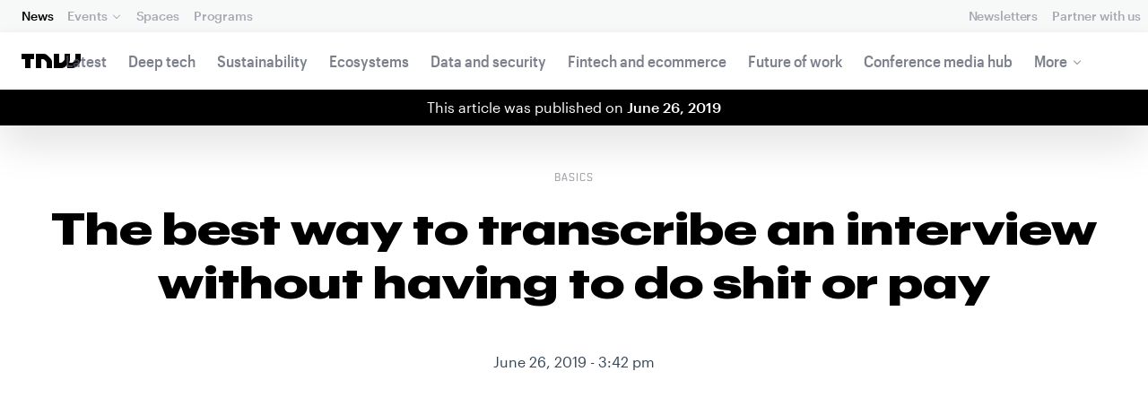

--- FILE ---
content_type: text/html; charset=UTF-8
request_url: https://next.tnwcdn.com/news/best-way-to-transcribe-an-interview-otter-ai-google-doc
body_size: 28991
content:
<!DOCTYPE html>
<!--
Development:
JULIO FOULQUIE, @j3j5@hachyderm.io, ✈Montevideo, UY
MARC TORAL, ✈Amsterdam, NL
JULIAN SZNAIDER, ✈Buenos Aires, AR
——————————
Concept and Design by:
ALEXANDER GRIFFIOEN, @oscaralexander, ✈Amsterdam, NL
SÄINA SEEDORF, ✈Amsterdam, NL
——————————
Alumni:
JACK DUNN, ✈Amsterdam, NL
JULIAN AIJAL, @Jaijal, ✈Amsterdam, NL
SAM BLOK, ✈Amsterdam, NL
LAURA GENNO, ✈Amsterdam, NL
IRENE DE NICOLO, ✈Amsterdam, NL
DANIEL TARA, ✈Amsterdam, NL
EVGENY ASTAPOV, ✈Rotterdam, NL
RONAN O'LEARY, @ro_oleary, ✈Amsterdam, NL
PABLO ROMÁN, ✈Amsterdam, NL
JAMES SCOTT, ✈Amsterdam, NL
JELLE VAN WIJHE, ✈Amsterdam, NL
MATTHEW ELWORTHY, ✈Amsterdam, NL
OSCAR VAN ZIJVERDEN, ✈Amsterdam, NL
STEPHAN LAGERWAARD, ✈Amsterdam, NL
-->

<html lang="en">
    <head>
        <meta charset="utf-8">
        <meta name="viewport" content="width=device-width, initial-scale=1, maximum-scale=1">
        <meta content="IE=edge,chrome=1" http-equiv="X-UA-Compatible">
        <meta content="telephone=no" name="format-detection">
        <meta content="unsafe-url" name="referrer">
        <meta content="The Next Web" name="apple-mobile-web-app-title">

                <link rel="preload" href="//next.tnwcdn.com/assets/next/css/base.css?af24e65ec70ba6a3571bc69de0e8f4e09ff399ea" as="style">
        <link rel="preload" as="script" href="//next.tnwcdn.com/assets/next/js/base.js?af24e65ec70ba6a3571bc69de0e8f4e09ff399ea" >
                    <link rel="preload" href="//next.tnwcdn.com/assets/next/css/media.css?af24e65ec70ba6a3571bc69de0e8f4e09ff399ea" as="style">
                <link rel="preload" href='https://next.tnwcdn.com/assets/next/fonts/graphik-wide-black.woff2' as='font' type='font/woff2' crossorigin='anonymous'>

                    <link
            rel='preload'
            as="image"
            media="(min-width: 361px) and (min-height: 651px)"
            href="https://img-cdn.tnwcdn.com/image?fit=1280%2C720&amp;url=https%3A%2F%2Fcdn0.tnwcdn.com%2Fwp-content%2Fblogs.dir%2F1%2Ffiles%2F2019%2F06%2FUntitled-design74.png&amp;signature=849cd9ca8e4471968412fd5e092380e8"
            imagesrcset="https://img-cdn.tnwcdn.com/image?fit=576%2C324&amp;url=https%3A%2F%2Fcdn0.tnwcdn.com%2Fwp-content%2Fblogs.dir%2F1%2Ffiles%2F2019%2F06%2FUntitled-design74.png&amp;signature=390174f522146c64bf182789181dd009 576w,
                    https://img-cdn.tnwcdn.com/image?fit=1152%2C648&amp;url=https%3A%2F%2Fcdn0.tnwcdn.com%2Fwp-content%2Fblogs.dir%2F1%2Ffiles%2F2019%2F06%2FUntitled-design74.png&amp;signature=7eab4724b5d7ddc278eeab03effdb423 1152w,
                    https://img-cdn.tnwcdn.com/image?fit=1280%2C720&amp;url=https%3A%2F%2Fcdn0.tnwcdn.com%2Fwp-content%2Fblogs.dir%2F1%2Ffiles%2F2019%2F06%2FUntitled-design74.png&amp;signature=849cd9ca8e4471968412fd5e092380e8 1280w"
            >
        
        
                
        
                                                                                                
                                                                                                                                                <title>The best way to transcribe an interview without having to do shit or pay</title>
            
        
                
                                                                
                            
                

    <!-- OpenGraph -->
    <meta name="author" content="Már Másson Maack">
    <meta name="original-source" content="https://thenextweb.com/news/best-way-to-transcribe-an-interview-otter-ai-google-doc" />
    <meta content="TNW | Basics" property="og:site_name" />
    <meta content="The best way to transcribe an interview without having to do shit or pay" property="og:title" />
    <meta name="description" content="The best tool is Otter.ai&#039;s FREE version. For those looking to transcribe other languages than English, Google Doc&#039;s voice typing is your best bet." property="description" />
    <meta content="The best tool is Otter.ai&#039;s FREE version. For those looking to transcribe other languages than English, Google Doc&#039;s voice typing is your best bet." property="og:description" />
    <meta content="https://thenextweb.com/news/best-way-to-transcribe-an-interview-otter-ai-google-doc" property="og:url" />
    <meta content="640" property="og:image:height" />
    <meta content="1280" property="og:image:width" />
    <meta content="https://img-cdn.tnwcdn.com/image/tnw-blurple?filter_last=1&amp;fit=1280%2C640&amp;url=https%3A%2F%2Fcdn0.tnwcdn.com%2Fwp-content%2Fblogs.dir%2F1%2Ffiles%2F2019%2F06%2FUntitled-design74.png&amp;signature=934ff0d3e39cd3f26dbc08e6fb4bdc9f" property="og:image" />
    <meta content="article" property="og:type" />
    <meta property="og:locale" content="en_US">
    <meta property="og:updated_time" content="2019-06-27T07:25:09+00:00" />
    <meta property="article:published_time" content="2019-06-26T15:42:30+00:00" />
    <meta property="article:modified_time" content="2019-06-27T07:25:09+00:00" />
    <meta property="article:section" content="Basics">

    <!-- Twitter Card -->
    <meta name="twitter:card" content="summary_large_image" />
    <meta name="twitter:site" content="@thenextweb" />
    <meta name="twitter:creator" content="@thenextweb" />
    <meta name="twitter:title" content="The best way to transcribe an interview without having to do shit or pay" />
    <meta name="twitter:image" content="https://img-cdn.tnwcdn.com/image/tnw-blurple?filter_last=1&amp;fit=1280%2C640&amp;url=https%3A%2F%2Fcdn0.tnwcdn.com%2Fwp-content%2Fblogs.dir%2F1%2Ffiles%2F2019%2F06%2FUntitled-design74.png&amp;signature=934ff0d3e39cd3f26dbc08e6fb4bdc9f" />
    <meta name="twitter:description" content="The best tool is Otter.ai&#039;s FREE version. For those looking to transcribe other languages than English, Google Doc&#039;s voice typing is your best bet." />


    <!-- General Meta -->
    <meta name="robots" content="max-image-preview:large">
    <meta content="The best way to transcribe an interview without having to do shit or pay" property="title" />
    <meta content="The best tool is Otter.ai&#039;s FREE version. For those looking to transcribe other languages than English, Google Doc&#039;s voice typing is your best bet." property="description" />
    <meta content="https://thenextweb.com/news/best-way-to-transcribe-an-interview-otter-ai-google-doc" property="url" />

        <link rel="apple-touch-icon" sizes="57x57" href="//next.tnwcdn.com/assets/img/favicon/apple-touch-icon-57x57.png">
        <link rel="apple-touch-icon" sizes="60x60" href="//next.tnwcdn.com/assets/img/favicon/apple-touch-icon-60x60.png">
        <link rel="apple-touch-icon" sizes="72x72" href="//next.tnwcdn.com/assets/img/favicon/apple-touch-icon-72x72.png">
        <link rel="apple-touch-icon" sizes="76x76" href="//next.tnwcdn.com/assets/img/favicon/apple-touch-icon-76x76.png">
        <link rel="apple-touch-icon" sizes="114x114" href="//next.tnwcdn.com/assets/img/favicon/apple-touch-icon-114x114.png">
        <link rel="apple-touch-icon" sizes="120x120" href="//next.tnwcdn.com/assets/img/favicon/apple-touch-icon-120x120.png">
        <link rel="apple-touch-icon" sizes="144x144" href="//next.tnwcdn.com/assets/img/favicon/apple-touch-icon-144x144.png">
        <link rel="apple-touch-icon" sizes="152x152" href="//next.tnwcdn.com/assets/img/favicon/apple-touch-icon-152x152.png">
        <link rel="apple-touch-icon" sizes="180x180" href="//next.tnwcdn.com/assets/img/favicon/apple-touch-icon-180x180.png">
        <link rel="icon" type="image/png" href="//next.tnwcdn.com/assets/img/favicon/favicon-32x32.png" sizes="32x32">
        <link rel="icon" type="image/png" href="//next.tnwcdn.com/assets/img/favicon/favicon-48x48.png" sizes="48x48">
        <link rel="icon" type="image/png" href="//next.tnwcdn.com/assets/img/favicon/favicon-194x194.png" sizes="194x194">
        <link rel="icon" type="image/png" href="//next.tnwcdn.com/assets/img/favicon/favicon-96x96.png" sizes="96x96">
        <link rel="icon" type="image/png" href="//next.tnwcdn.com/assets/img/favicon/favicon-192x192.png" sizes="192x192">
        <link rel="icon" type="image/png" href="//next.tnwcdn.com/assets/img/favicon/favicon-16x16.png" sizes="16x16">
        <link rel="shortcut icon" href="//next.tnwcdn.com/assets/img/favicon/favicon-16x16.png">
        <link rel="icon" href="/favicon.ico">
        <script src="//next.tnwcdn.com/assets/js/lib/modernizr-custom.js?af24e65ec70ba6a3571bc69de0e8f4e09ff399ea" async></script>
        <link rel="manifest" href="/manifest.json">
        <script type="module" src="https://cdn.jsdelivr.net/npm/@justinribeiro/lite-youtube@1.3.1/lite-youtube.js"></script>

        <style>body{visibility:hidden;}</style>

        <!-- Google Tag Manager -->
        <script>(function(w,d,s,l,i){w[l]=w[l]||[];w[l].push({'gtm.start':
        new Date().getTime(),event:'gtm.js'});var f=d.getElementsByTagName(s)[0],
        j=d.createElement(s),dl=l!='dataLayer'?'&l='+l:'';j.async=true;j.src=
        'https://www.googletagmanager.com/gtm.js?id='+i+dl;f.parentNode.insertBefore(j,f);
        })(window,document,'script','dataLayer','GTM-NNKTCH4W');</script>
        <!-- End Google Tag Manager -->

        <script type="text/javascript">
            window.dataLayer = window.dataLayer || [];
        </script>

                
    

<script>
    !function(t,e){var o,n,p,r;e.__SV||(window.posthog && window.posthog.__loaded)||(window.posthog=e,e._i=[],e.init=function(i,s,a){function g(t,e){var o=e.split(".");2==o.length&&(t=t[o[0]],e=o[1]),t[e]=function(){t.push([e].concat(Array.prototype.slice.call(arguments,0)))}}(p=t.createElement("script")).type="text/javascript",p.crossOrigin="anonymous",p.async=!0,p.src=s.api_host.replace(".i.posthog.com","-assets.i.posthog.com")+"/static/array.js",(r=t.getElementsByTagName("script")[0]).parentNode.insertBefore(p,r);var u=e;for(void 0!==a?u=e[a]=[]:a="posthog",u.people=u.people||[],u.toString=function(t){var e="posthog";return"posthog"!==a&&(e+="."+a),t||(e+=" (stub)"),e},u.people.toString=function(){return u.toString(1)+".people (stub)"},o="init ts ns yi rs os Qr es capture Hi calculateEventProperties hs register register_once register_for_session unregister unregister_for_session fs getFeatureFlag getFeatureFlagPayload isFeatureEnabled reloadFeatureFlags updateFlags updateEarlyAccessFeatureEnrollment getEarlyAccessFeatures on onFeatureFlags onSurveysLoaded onSessionId getSurveys getActiveMatchingSurveys renderSurvey displaySurvey cancelPendingSurvey canRenderSurvey canRenderSurveyAsync identify setPersonProperties group resetGroups setPersonPropertiesForFlags resetPersonPropertiesForFlags setGroupPropertiesForFlags resetGroupPropertiesForFlags reset get_distinct_id getGroups get_session_id get_session_replay_url alias set_config startSessionRecording stopSessionRecording sessionRecordingStarted captureException startExceptionAutocapture stopExceptionAutocapture loadToolbar get_property getSessionProperty vs us createPersonProfile cs Yr ps opt_in_capturing opt_out_capturing has_opted_in_capturing has_opted_out_capturing get_explicit_consent_status is_capturing clear_opt_in_out_capturing ls debug O ds getPageViewId captureTraceFeedback captureTraceMetric Vr".split(" "),n=0;n<o.length;n++)g(u,o[n]);e._i.push([i,s,a])},e.__SV=1)}(document,window.posthog||[]);
    posthog.init('phc_U6GxCW1e025EJZwgZdk8dI6LjxInuuygM3K2AswPHYW', {
        api_host: 'https://eu.i.posthog.com',
        defaults: '2025-11-30',
        person_profiles: 'identified_only'
    })
</script>

        <link href="//next.tnwcdn.com/assets/next/css/base.css?af24e65ec70ba6a3571bc69de0e8f4e09ff399ea" rel="stylesheet" type="text/css">
                    <link href="//next.tnwcdn.com/assets/next/css/media.css?af24e65ec70ba6a3571bc69de0e8f4e09ff399ea" rel="stylesheet" type="text/css">
            <noscript>
                <link href="//next.tnwcdn.com/assets/next/css/media.css?af24e65ec70ba6a3571bc69de0e8f4e09ff399ea" rel="stylesheet" type="text/css">
            </noscript>
        
        <meta http-equiv="Content-Security-Policy" content="upgrade-insecure-requests">
        <link rel="dns-prefetch" href="//cdn0.tnwcdn.com/">
        <link rel="dns-prefetch" href="//next.tnwcdn.com/">
        <link rel="dns-prefetch" href="//img-cdn.tnwcdn.com/">
        <link rel="preconnect" href="//cdn0.tnwcdn.com/">
        <link rel="preconnect" href="//next.tnwcdn.com/">
        <link rel="preconnect" href="//img-cdn.tnwcdn.com/">
        <link rel="stylesheet preload" as="style" href="//use.fontawesome.com/releases/v5.6.3/css/all.css" integrity="sha384-UHRtZLI+pbxtHCWp1t77Bi1L4ZtiqrqD80Kn4Z8NTSRyMA2Fd33n5dQ8lWUE00s/" crossorigin="anonymous" async>
                    <link rel="canonical" href="https://thenextweb.com/news/best-way-to-transcribe-an-interview-otter-ai-google-doc"/>
        
        
                        
                
                                        
                                <!-- JSON-LD Breadcrumbs -->
    <script type="application/ld+json">
        {"@context":"http:\/\/schema.org","@id":"#Breadcrumb","@type":"BreadcrumbList","itemListElement":[{"@type":"ListItem","position":1,"item":{"@id":"https:\/\/thenextweb.com","name":"Home"}},{"@type":"ListItem","position":2,"item":{"@id":"https:\/\/thenextweb.com\/basics","name":"Basics"}},{"@type":"ListItem","position":3,"item":{"@id":"https:\/\/thenextweb.com\/news\/best-way-to-transcribe-an-interview-otter-ai-google-doc","name":"The best way to transcribe an interview without having to do shit or pay"}}]}
    </script>
    <!-- JSON-LD schema -->
    <script type="application/ld+json">
        [{"@id":"https://data.thenextweb.com/tnw/post/the_best_way_to_transcribe_an_interview_without_having_to_do_shit_or_pay","url":"https://thenextweb.com/news/best-way-to-transcribe-an-interview-otter-ai-google-doc","name":"The best way to transcribe an interview without having to do shit or pay","@type":"NewsArticle","image":[{"@type":"ImageObject","url":"https://img-cdn.tnwcdn.com/image?fit=1200%2C675&height=675&url=https%3A%2F%2Fcdn0.tnwcdn.com%2Fwp-content%2Fblogs.dir%2F1%2Ffiles%2F2019%2F06%2FUntitled-design74.png&signature=22197dd2852cb070ab95be706ca392e6","width":1200,"height":675},{"@type":"ImageObject","url":"https://img-cdn.tnwcdn.com/image?fit=1200%2C900&height=900&url=https%3A%2F%2Fcdn0.tnwcdn.com%2Fwp-content%2Fblogs.dir%2F1%2Ffiles%2F2019%2F06%2FUntitled-design74.png&signature=596765826d1d9324cc6242a5f7ef5879","width":1200,"height":900},{"@type":"ImageObject","url":"https://img-cdn.tnwcdn.com/image?fit=1200%2C1200&height=1200&url=https%3A%2F%2Fcdn0.tnwcdn.com%2Fwp-content%2Fblogs.dir%2F1%2Ffiles%2F2019%2F06%2FUntitled-design74.png&signature=4d56e91b5baaec461f9caa8c8ab0c5c3","width":1200,"height":1200},{"url":"https://cdn0.tnwcdn.com/wp-content/blogs.dir/1/files/2019/06/Untitled-design74.png","@type":"ImageObject","width":"1200","height":"628"}],"author":{"@id":"https://data.thenextweb.com/tnw/author/mar-maack","url":"https://thenextweb.com/author/mar-maack/","name":"M\u00e1r M\u00e1sson Maack","@type":"Person","givenName":"M\u00e1r","familyName":"M\u00e1sson Maack"},"@context":"http://schema.org","headline":"The best way to transcribe an interview without having to do shit or pay","mentions":[{"@id":"https://data.thenextweb.com/tnw/entity/transcription_linguistics"},{"@id":"https://data.thenextweb.com/tnw/entity/recording-2"}],"publisher":{"@id":"https://data.thenextweb.com/tnw/entity/tnw","logo":{"url":"https://cdn1.tnwcdn.com/wp-content/blogs.dir/1/files/2016/06/tnw-logo-amp.png","@type":"ImageObject","width":"284","height":"60"},"name":"The Next Web","@type":"Organization","sameAs":["http://www.wikidata.org/entity/Q2913725","http://dbpedia.org/resource/TNW_(website)","http://rdf.freebase.com/ns/m.0h7njwd","https://en.wikipedia.org/wiki/The_Next_Web","https://www.facebook.com/thenextweb","https://www.twitter.com/thenextweb","https://instagram.com/thenextweb","https://www.youtube.com/user/thenextweb","https://www.pinterest.com/thenextweb/","https://www.linkedin.com/topic/the-next-web","https:/vine.co/thenextweb","https://soundcloud.com/thenextweb","https://vimeo.com/thenextweb","https://vk.com/thenextweb","https://www.slideshare.net/thenextweb","https://flipboard.com/@thenextweb","https://storify.com/thenextweb","https://www.stumbleupon.com/channel/thenextweb","https://www.flickr.com/photos/thenextweb/","https://foursquare.com/thenextweb","https://dbpedia.org/page/TNW_(website)"]},"speakable":{"@type":"SpeakableSpecification","cssSelector":[".c-header__heading",".c-richText > p"]},"wordCount":"700","inLanguage":"en-US","articleBody":"Welcome to TNW Basics, a collection of tips, guides, and advice on how to easily get the most out of your gadgets, apps, and other stuff.\r\n\r\nTranscribing interviews is a pain, there\u2019s no doubt about it. Listening back to the conversation, it becomes painfully obvious how often people sniff, how incoherent their sentences are, and how awful your own voice sounds. Add on top of that hours of manually transcribing each word and you\u2019ve got yourself a hellish day. Luckily, we\u2019re here to help.\r\n\r\nFirst up, what do we want from a transcribing experience? Accuracy is important, it has to be easy to use, and it doesn\u2019t hurt if it\u2019s free. \r\n\r\nBeing a (lazy) writer, I\u2019m always on the prowl for an easy solution to transcribe interviews. I\u2019ve tried dozens of free apps and trials, but the one that really stands out for English is Otter.ai. Don\u2019t worry though, I\u2019ll also delve into a non-English solution further down.\r\nTranscribing interviews in English\r\nHonestly, I don\u2019t like being overly positive when it comes to services and products, but the free version of Otter.ai is the very best solution I\u2019ve found so far. It\u2019s extremely simple and easy to use:\r\n\r\n \tYou create an account\r\n \tUpload an audio file or record directly via Otter.ai\r\n \tThen it automatically churns out a transcript in a few minutes, split up into paragraphs with time stamps, and each section is marked by different speakers\r\n \tThen you can edit, listen back to, and search the interview, as well as change the speakers\u2019 names to indicate who is talking (and it\u2019ll update automatically throughout)\r\n\r\n[caption id=&quot;attachment_1224785&quot; align=&quot;aligncenter&quot; width=&quot;796&quot;] Otter.ai automatically sorts your transcriptions by time, but you can also create folders and share them with a group of people.[/caption]\r\n\r\n[caption id=&quot;attachment_1224786&quot; align=&quot;aligncenter&quot; width=&quot;796&quot;] It also generates automatic keyword from the interview and separates quotes based on who is talking.[/caption]\r\n\r\nThe free version comes with plenty of options and 600 minutes of transcription every month, which is more than enough for my usage. But there\u2019s also a premium paid version which provides 6,000 minutes and comes with some additional features.\u00a0\r\n\r\nOtter.ai\u2019s transcription is generally quite accurate, but you might run into some trouble if you\u2019re using technical/specific vocabulary, or if the speaker\u2019s accent is quite thick and the quality of the audio recording is low.\r\n\r\nBut even in those cases, I find Otter.ai useful because of the time stamps. If I do a 40-minute interview, I might remember afterwards there was an interesting quote I\u2019d like to grab. Then I simply search for a keyword that I think the AI might\u2019ve caught despite audio issues, and listen back to the quote rather than trust the transcription blindly. Basically, it creates a way for you to use CTRL+F/CMD+F on an audio file -- which is awesome.\r\nTranscribing for other languages than English\r\nUnfortunately, Otter.ai and most other free solutions don\u2019t support other languages than English. So what you\u2019re left with is a pretty awkward \u2018hack\u2019 which I personally don\u2019t care for, but hey, desperate times call for desperate measures.\r\n\r\nQuartz recommended this trick a couple of years back, and it revolves around taking advantage of Google Doc\u2019s built-in voice typing tool. The idea is to listen back to the interview on headphones, then repeat it out loud (as it can't transcribe playbacks from speakers) and have the voice typing do the actual transcription. Sure you want to do this? Okay, here's how it works:\r\n\r\n\r\nOpen up Google Docs on Chrome and select the \u2018Voice typing\u2019 option under the \u2018Tools\u2019 section. Then you\u2019ll see the voice typing button appear, click it and start reciting the interview while you listen to it on your headphones.\r\n\r\n[caption id=&quot;attachment_1224796&quot; align=&quot;aligncenter&quot; width=&quot;696&quot;] Voice typing is easy to find, but make sure you have your microphone turned on.[/caption]\r\n\r\n[caption id=&quot;attachment_1224795&quot; align=&quot;aligncenter&quot; width=&quot;697&quot;] Select your preferred language, then click the Voice Typing button and start narrating. Btw, I realize Icelandic was a tall order, still bummed it didn't work.[/caption]\r\n\r\nNow there are numerous downsides to this. First of all, if it\u2019s a 40-minute interview, it\u2019ll take at least 40-minutes to transcribe. Then there\u2019s the issue of time stamps and accounting for multiple speakers. The accuracy of the transcription also varies greatly depending on the language (doesn\u2019t really work for Icelandic for example, my beautiful native language). Then finally, I just feel awkward as hell dictating an interview to my laptop.\u00a0\r\n\r\nBut, if this is truly your last resort, hopefully it can save you from the painful transcribing process.","dateCreated":"2019-06-26T15:42:30+00:00","description":"Welcome to TNW Basics, a collection of tips, guides, and advice on how to easily get the most out of your gadgets, apps, and other stuff.\r\n\r\nTranscribing interviews is a pain, there\u2019s ...","commentCount":"0","dateModified":"2019-06-27T07:25:09+00:00","copyrightYear":"2016","datePublished":"2019-06-26T15:42:30+00:00","articleSection":"Basics","copyrightHolder":{"@id":"https://data.thenextweb.com/tnw/entity/tnw"},"mainEntityOfPage":{"@id":"https://thenextweb.com/news/best-way-to-transcribe-an-interview-otter-ai-google-doc","@type":"WebPage","breadcrumb":{"@id":"#Breadcrumb"}},"sourceOrganization":{"@id":"https://data.thenextweb.com/tnw/entity/tnw"},"interactionStatistic":[{"@type":"InteractionCounter","interactionType":"https://schema.org/ShareAction","interactionService":{"url":"http://www.twitter.com","name":"Twitter","@type":"Website"},"userInteractionCount":"19"},{"@type":"InteractionCounter","interactionType":"https://schema.org/ShareAction","interactionService":{"url":"http://www.facebook.com","name":"Facebook","@type":"Website"},"userInteractionCount":"0"},{"@type":"InteractionCounter","interactionType":"https://schema.org/ShareAction","interactionService":{"url":"https://www.reddit.com","name":"Reddit","@type":"Website"},"userInteractionCount":"0"},{"@type":"InteractionCounter","interactionType":"https://schema.org/CommentAction","userInteractionCount":"0"}]},{"@id":"https://data.thenextweb.com/tnw/entity/transcription_linguistics","url":"https://thenextweb.com/topic/transcription-linguistics","name":"Transcription (linguistics)","@type":"Thing","sameAs":["http://rdf.freebase.com/ns/m.016d8l","http://dbpedia.org/resource/Transcription_(linguistics)"],"@context":"http://schema.org","description":"Transcription in the linguistic sense is the systematic representation of language in written form. The source can either be utterances (speech) or preexisting text in another writing system, although some linguists consider only the former to be transcription. Transcription should not be confused with translation, which means representing the meaning of a source language text...","alternateName":["transcribing","transcription"],"mainEntityOfPage":"https://thenextweb.com/topic/transcription-linguistics"},{"@id":"https://data.thenextweb.com/tnw/entity/recording-2","url":"https://thenextweb.com/topic/recording","name":"Recording","@type":"Thing","sameAs":["http://rdf.freebase.com/ns/m.025l19","http://dbpedia.org/resource/Recording"],"@context":"http://schema.org","description":"Recording is the process of capturing data or translating information to a recording format stored on some storage medium, which is often referred to as a record or, if an auditory medium, a recording.","mainEntityOfPage":"https://thenextweb.com/topic/recording"}]
    </script>
        <script>
            var APP_ENV = {
                'site_url': 'https://thenextweb.com/' + '',
                'cookie_domain': '.thenextweb.com'
            };
        </script>
                                    
        <script>
        
        (function () {
          window.dataLayer = window.dataLayer || [];

          window.dataLayer.push(arguments);

          window.dataLayer.push({
            event: 'defaultConsentSet',
            consentStatus: arguments[2],
          });

          window.dispatchEvent(new CustomEvent('defaultConsentSet', {
            detail: {
              consent: arguments[2],
            },
          }));
        }('consent', 'default', (function () {
          const defaults = {
            ad_storage: 'denied',
            analytics_storage: 'denied'
          };

          let cookie = document.cookie.split('; ').find(function(row) {
            return row.startsWith('__tnw_cookieConsent=');
          });

          if (typeof cookie === 'undefined') {
            return defaults;
          }

          cookie = cookie.slice(20);

          try {
            cookie = JSON.parse(decodeURIComponent(cookie));
          } catch (e) {
            return defaults;
          }

          return cookie;
        }())));
        
        </script>
    </head>

                    
        
        
            
    
                
    
    
    <body class="site-tnwNext preload" id="next-top">
        <!-- Google Tag Manager (noscript) -->
        <noscript><iframe src="https://www.googletagmanager.com/ns.html?id=GTM-NNKTCH4W"
        height="0" width="0" style="display:none;visibility:hidden"></iframe></noscript>
        <!-- End Google Tag Manager (noscript) -->
        <a class="skip-link" href="#main">Skip to content</a>

        

        <div id="fb-root"></div>
            <div id="_progress" class="basics"></div>

                <nav class="c-nav has-level2" id="nav" role="navigation" style="top: 0;">
        <div class="c-nav__level1">
        <button class="c-nav__menuToggle c-nav__menuToggle--level-1 js-menuToggleLevel" data-nav-level="1" id="nav-menuLevel1" type="button" aria-haspopup="true" aria-controls="overlay__hook" aria-expanded="false">
          <span class="visually-hidden">Toggle Navigation</span>
        </button>

        <div class="navLabel_dt">
            <a class="c-nav__logo" href="/" data-event-category="Article" data-event-action="Navigation bar" data-event-label="TNW Logo" name="TNW Logo" data-event-non-interaction="false">
                <svg preserveAspectRatio="xMidYMid meet" viewBox="0 0 66 16">
                    <path d="M32.23993 5A6.00284 6.00284 0 0 1 34 9.24261V16h-6v-5.929a2.00249 2.00249 0 0 0-.58856-1.41424l-2.07239-2.07101A2.00315 2.00315 0 0 0 23.92346 6H22v10h-6V0h8.75189a6 6 0 0 1 4.24268 1.75739zM60 0v5.929a2.00245 2.00245 0 0 1-.58856 1.41418l-2.07385 2.071A1.99969 1.99969 0 0 1 55.9234 10h-2.88214A5.99166 5.99166 0 0 0 54 6.75732V0h-6v5.929a2.00245 2.00245 0 0 1-.58856 1.41418l-2.07385 2.071A1.99969 1.99969 0 0 1 43.9234 10H42V0h-6v16h8.75189a6.003 6.003 0 0 0 4.244-1.75739L51 12.23938V16h5.75189a6.003 6.003 0 0 0 4.244-1.75739l3.244-3.24267A6.00264 6.00264 0 0 0 66 6.75732V0zM0 6h4v10h6V6h4V0H0z"></path>
                </svg>
            </a>

                                            
            
            
                    
                                                
                                                                                                                            
                
                        </div>

        <div class="c-nav__menuContainer c-nav__menuContainer--1" id="overlay__hook">
            
            <ul class="c-nav__menu">

                
                                                                
                                
        						
        						            								                										                  											                										
              									
          							
                    
                                                                    <li class="c-nav__menuItem c-nav__menuItem--current">
                            <a class="c-nav__menuLink" data-event-category="Navigation bar" data-event-action="News" data-event-label="/" data-event-non-interaction="false" href="/" >
                                News
                            </a>
                        </li>
                                    
        						
        						            								
          							
                    
                    
                                                
                                  							
                        
          							                                                  							

                                                <li class="c-nav__menuItem has-menu">
                            <button class="c-nav__menuLink" type="button" aria-haspopup="true" aria-expanded="false">Events</button>

                            <ul class="c-nav__submenu" role="menu">
                                                                    
                                    
                                    <li class="c-nav__submenuItem">
                                        <a class="c-nav__submenuLink" href="/conference" data-event-category="Navigation bar" data-event-action="TNW Conference" data-event-label="/conference" data-event-non-interaction="false"  >
                                            <span class="c-nav__submenuLinkTitle" data-event-category="Navigation bar" data-event-action="TNW Conference" data-event-label="/conference" data-event-non-interaction="false">TNW Conference</span>
                                            <span class="c-nav__submenuLinkNote">June 19 &amp; 20, 2025</span>
                                        </a>
                                    </li>
                                                                    
                                    
                                    <li class="c-nav__submenuItem">
                                        <a class="c-nav__submenuLink" href="/events" data-event-category="Navigation bar" data-event-action="All events" data-event-label="/events" data-event-non-interaction="false"  >
                                            <span class="c-nav__submenuLinkTitle" data-event-category="Navigation bar" data-event-action="All events" data-event-label="/events" data-event-non-interaction="false">All events</span>
                                            <span class="c-nav__submenuLinkNote"></span>
                                        </a>
                                    </li>
                                                            </ul>
                        </li>
                                    
        						
        						            								
          							
                    
                                                                    <li class="c-nav__menuItem">
                            <a class="c-nav__menuLink" data-event-category="Navigation bar" data-event-action="Spaces" data-event-label="/spaces" data-event-non-interaction="false" href="/spaces" >
                                Spaces
                            </a>
                        </li>
                                    
        						
        						            								
          							
                    
                                                                    <li class="c-nav__menuItem">
                            <a class="c-nav__menuLink" data-event-category="Navigation bar" data-event-action="Programs" data-event-label="/programs" data-event-non-interaction="false" href="/programs" >
                                Programs
                            </a>
                        </li>
                                                </ul>

            
                                    
                            <hr class="mobile_menu_divider "/>
                <ul class="c-nav__menu c-nav__icons">
                                                      					
              					
                        
                                        						              					
              					<li class="c-nav__menuItem c-nav__iconsItem">
                						<a href="/newsletters" class="c-nav__menuLink" data-event-category="Navigation bar" data-event-action="Newsletter" data-event-label="Newsletters top right - click" data-event-non-interaction="false">
                               			    <span data-event-category="Navigation bar" data-event-action="Newsletters" data-event-label="/newsletters" data-event-non-interaction="false" class="c-nav__iconsItem--label">Newsletters</span>
                						</a>
              					</li>
                                  					
              					
                        
                        
              					<li class="c-nav__menuItem c-nav__iconsItem">
                						<a href="/partnerships" class="c-nav__menuLink">
                               			    <span data-event-category="Navigation bar" data-event-action="Partner with us" data-event-label="/partnerships" data-event-non-interaction="false" class="c-nav__iconsItem--label">Partner with us</span>
                						</a>
              					</li>
                            				</ul>


            
                        
            <footer class="c-nav__footer">
                <ul class="c-nav__social">
                    <li class="c-nav__socialItem">
                        <a class="c-nav__socialLink" href="https://facebook.com/thenextweb" target="_blank" rel="noopener noreferrer" name="Facebook Social Link">
                            <svg class="c-nav__socialIcon"><use xlink:href="/assets/next/img/icons.svg#facebook"></use></svg>
                        </a>
                    </li>
                    <li class="c-nav__socialItem">
                        <a class="c-nav__socialLink" href="https://www.instagram.com/thenextweb" target="_blank" rel="noopener noreferrer" name="Instagram Social Link">
                            <svg class="c-nav__socialIcon"><use xlink:href="/assets/next/img/icons.svg#instagram"></use></svg>
                        </a>
                    </li>
                    <li class="c-nav__socialItem">
                        <a class="c-nav__socialLink" href="https://twitter.com/thenextweb" target="_blank" rel="noopener noreferrer" name="Twitter Social Link">
                            <svg class="c-nav__socialIcon"><use xlink:href="/assets/next/img/icons.svg#twitter"></use></svg>
                        </a>
                    </li>
                    <li class="c-nav__socialItem">
                        <a class="c-nav__socialLink" href="https://youtube.com/user/thenextweb" target="_blank" rel="noopener noreferrer" name="Youtube Social Link">
                            <svg class="c-nav__socialIcon"><use xlink:href="/assets/next/img/icons.svg#youtube"></use></svg>
                        </a>
                    </li>
                    <li class="c-nav__socialItem">
                        <a class="c-nav__socialLink" href="https://flipboard.com/@thenextweb" target="_blank" rel="noopener noreferrer" name="Flipboard Social Link">
                            <svg class="c-nav__socialIcon"><use xlink:href="/assets/next/img/icons.svg#flipboard"></use></svg>
                        </a>
                    </li>
                    <li class="c-nav__socialItem">
                        <a class="c-nav__socialLink" href="/newsletters" name="Email Social Link">
                            <svg class="c-nav__socialIcon"><use xlink:href="/assets/next/img/icons.svg#mail"></use></svg>
                        </a>
                    </li>
                </ul>

                <ul class="c-nav__company">
                    <li class="c-nav__companyItem">
                        <a class="c-nav__companyLink" href="https://thenextweb.homerun.co/" target="_blank" rel="noopener noreferrer">Jobs</a>
                    </li>
                    <li class="c-nav__companyItem"><a class="c-nav__companyLink" href="mailto:conference@thenextweb.com">Contact</a></li>
                </ul>
            </footer>

        </div>
    </div>
    
    
    
    
    
        
            <div class="c-nav__level2 tnw news">
                <div class="c-nav__pwd">
                                        <h1 class="mb-none">
                                            <a class="c-nav__pwdLogo" href="/">
                            <svg class="tnwLogo__ft"><use xlink:href="/assets/next/img/icons.svg#tnwFT"></use></svg>
                            <svg class="tnwLogo__tnw"><use xlink:href="/assets/next/img/icons.svg#tnw"></use></svg>
                        </a>
                                        </h1>
                                                                                    
                    <span class="c-nav__pwdSection">News</span>

                    <a class="c-nav__pwdSite" href="/" title="">
                        <span class="sm:hidden" id="channelName_abbr"></span>
                        <span class="max-sm:hidden xl:hidden"></span>
                        <span class="max-xl:hidden" id="channelName_mob"></span>
                    </a>

                </div>

                                
                
                                    <div class="c-nav__menuContainer c-nav__menuContainer--2">
                        <ul class="c-nav__menu">
                            
                                                            
                                
                                <li class="c-nav__menuItem">
                                    <a class="c-nav__menuLink" href="/latest" data-event-category="Navigation bar" data-event-action="Latest" data-event-label="/latest" data-event-non-interaction="false">Latest</a>
                                </li>
                                                            
                                
                                <li class="c-nav__menuItem">
                                    <a class="c-nav__menuLink" href="/deep-tech" data-event-category="Navigation bar" data-event-action="Deep tech" data-event-label="/deep-tech" data-event-non-interaction="false">Deep tech</a>
                                </li>
                                                            
                                
                                <li class="c-nav__menuItem">
                                    <a class="c-nav__menuLink" href="/sustainability" data-event-category="Navigation bar" data-event-action="Sustainability" data-event-label="/sustainability" data-event-non-interaction="false">Sustainability</a>
                                </li>
                                                            
                                
                                <li class="c-nav__menuItem">
                                    <a class="c-nav__menuLink" href="/ecosystems" data-event-category="Navigation bar" data-event-action="Ecosystems" data-event-label="/ecosystems" data-event-non-interaction="false">Ecosystems</a>
                                </li>
                                                            
                                
                                <li class="c-nav__menuItem">
                                    <a class="c-nav__menuLink" href="/data-security" data-event-category="Navigation bar" data-event-action="Data and security" data-event-label="/data-security" data-event-non-interaction="false">Data and security</a>
                                </li>
                                                            
                                
                                <li class="c-nav__menuItem">
                                    <a class="c-nav__menuLink" href="/fintech-ecommerce" data-event-category="Navigation bar" data-event-action="Fintech and ecommerce" data-event-label="/fintech-ecommerce" data-event-non-interaction="false">Fintech and ecommerce</a>
                                </li>
                                                            
                                
                                <li class="c-nav__menuItem">
                                    <a class="c-nav__menuLink" href="/future-of-work" data-event-category="Navigation bar" data-event-action="Future of work" data-event-label="/future-of-work" data-event-non-interaction="false">Future of work</a>
                                </li>
                                                            
                                
                                <li class="c-nav__menuItem">
                                    <a class="c-nav__menuLink" href="https://thenextweb.com/topic/tnw-conference" data-event-category="Navigation bar" data-event-action="Conference media hub" data-event-label="https://thenextweb.com/topic/tnw-conference" data-event-non-interaction="false">Conference media hub</a>
                                </li>
                            
                            
                                                            
                                                                                                                                                                                                                                                                                                                                                                                    
                                <li class="c-nav__menuItem has-menu">
                                    <button class="c-nav__menuLink" type="button" aria-haspopup="true" aria-expanded="false">More</button>

                                    <ul class="c-nav__submenu">
                                                                                    
                                            
                                            <li class="c-nav__submenuItem">
                                                <a class="c-nav__submenuLink" href="/startups-technology">
                                                    <span class="c-nav__submenuLinkTitle" data-event-category="Navigation bar" data-event-action="Startups and technology" data-event-label="/startups-technology" data-event-non-interaction="false">Startups and technology</span>
                                                </a>
                                            </li>
                                                                                    
                                            
                                            <li class="c-nav__submenuItem">
                                                <a class="c-nav__submenuLink" href="/investors-funding">
                                                    <span class="c-nav__submenuLinkTitle" data-event-category="Navigation bar" data-event-action="Investors and funding" data-event-label="/investors-funding" data-event-non-interaction="false">Investors and funding</span>
                                                </a>
                                            </li>
                                                                                    
                                            
                                            <li class="c-nav__submenuItem">
                                                <a class="c-nav__submenuLink" href="/government-policy">
                                                    <span class="c-nav__submenuLinkTitle" data-event-category="Navigation bar" data-event-action="Government and policy" data-event-label="/government-policy" data-event-non-interaction="false">Government and policy</span>
                                                </a>
                                            </li>
                                                                                    
                                            
                                            <li class="c-nav__submenuItem">
                                                <a class="c-nav__submenuLink" href="/corporates-innovation">
                                                    <span class="c-nav__submenuLinkTitle" data-event-category="Navigation bar" data-event-action="Corporates and innovation" data-event-label="/corporates-innovation" data-event-non-interaction="false">Corporates and innovation</span>
                                                </a>
                                            </li>
                                                                                    
                                            
                                            <li class="c-nav__submenuItem">
                                                <a class="c-nav__submenuLink" href="https://fast.wistia.com/embed/channel/hckmzyzq7e">
                                                    <span class="c-nav__submenuLinkTitle" data-event-category="Navigation bar" data-event-action="Podcast" data-event-label="https://fast.wistia.com/embed/channel/hckmzyzq7e" data-event-non-interaction="false">Podcast</span>
                                                </a>
                                            </li>
                                                                            </ul>
                                </li>
                                                    </ul>

                        <button class="c-nav__menuScroller" type="button" aria-hidden="true"></button>
                    </div>
                            </div>

        
        </nav>
                        <div class="o-page" id="main">
            <div class="o-page__main">
                        
    
        
    
    <main class="c-channel c-channel--latest o-page__main" id="article_container">
        
        <div class="c-articles">
                        <div class="c-articles__backdrop"><div class="c-articles__backdrop--sticky"></div></div>

                                                <div class="c-nav__message c-nav__message--article news" style="top:0">
                        <p>This article was published on <strong>June 26, 2019</strong></p>
                    </div>
                

                
                <header class="c-header">
                    <div class="o-wrapper">
                        <div class="c-header__text">
                            <ul class="c-header__tags c-tags c-tags--centered">
                                <li class="c-tags__tag">
                                    <a class="c-tags__link c-article-leadtag" data-event-category="Article" data-event-action="Tags" data-event-label="Basics" data-event-non-interaction="false" href="/basics">Basics</a>
                                </li>
                            </ul>

                            <h1 class="c-header__heading">
                                The best way to transcribe an interview without having to do shit or pay
                            </h1>

                            
                            <br/>

                            <div>
                                <time datetime="June 26, 2019 - 3:42 pm">June 26, 2019 - 3:42 pm</time>
                            </div>
                        </div>

                        <div aria-hidden="true" class="c-share lg:hidden">
                            <a
                                class="c-share__link c-share__link--facebook"
                                rel="noopener"
                                target="_blank"
                                onClick="window.open(this.href,'targetWindow','toolbar=no,location=0,status=no,menubar=no,scrollbars=yes,resizable=yes,width=600,height=250'); return false;"
                                href="http://www.facebook.com/sharer/sharer.php?s=100&amp;p[url]=https://thenextweb.com/news/best-way-to-transcribe-an-interview-otter-ai-google-doc%3Futm_source%3Dfacebook%26utm_medium%3Dshare%26utm_campaign%3Darticle-share-button&amp;p[title]=The%20best%20way%20to%20transcribe%20an%20interview%20without%20having%20to%20do%20shit%20or%20pay&amp;p[images][0]=https%3A%2F%2Fcdn0.tnwcdn.com%2Fwp-content%2Fblogs.dir%2F1%2Ffiles%2F2019%2F06%2FUntitled-design74.png&amp;u=https://thenextweb.com/news/best-way-to-transcribe-an-interview-otter-ai-google-doc&amp;t=The%20best%20way%20to%20transcribe%20an%20interview%20without%20having%20to%20do%20shit%20or%20pay"
                            >
                                <svg class="c-share__icon" style="fill: #fff"><use xlink:href="/assets/next/img/icons.svg#facebook"></use></svg>
                            </a>

                            <a
                                class="c-share__link c-share__link--twitter"
                                rel="noopener"
                                target="_blank"
                                onClick="window.open(this.href,'targetWindow','toolbar=no,location=0,status=no,menubar=no,scrollbars=yes,resizable=yes,width=600,height=250'); return false;"
                                href="https://twitter.com/intent/tweet?url=https://thenextweb.com/news/best-way-to-transcribe-an-interview-otter-ai-google-doc%3Futm_source%3Dtwitter%26utm_medium%3Dshare%26utm_campaign%3Darticle-share-button%26referral&amp;via=thenextweb&amp;related=thenextweb&amp;text=The%20best%20way%20to%20transcribe%20an%20interview%20without%20having%20to%20do%20shit%20or%20pay"
                            >
                                <svg class="c-share__icon" style="fill: #fff"><use xlink:href="/assets/next/img/icons.svg#twitter"></use></svg>
                            </a>

                            <a
                                class="c-share__link c-share__link--flipboard"
                                rel="noopener"
                                target="_blank"
                                onClick="window.open(this.href,'targetWindow','toolbar=no,location=0,status=no,menubar=no,scrollbars=yes,resizable=yes,width=600,height=250'); return false;"
                                href="https://share.flipboard.com/bookmarklet/popout?url=https://thenextweb.com/news/best-way-to-transcribe-an-interview-otter-ai-google-doc%3Futm_source%3Dflipboard%26utm_medium%3Dshare%26utm_campaign%3Darticle-share-button"
                            >
                                <svg class="c-share__icon" style="fill: #fff"><use xlink:href="/assets/next/img/icons.svg#flipboard"></use></svg>
                            </a>

                            <a
                                class="c-share__link c-share__link--linkedin"
                                rel="noopener"
                                target="_blank"
                                onClick="window.open(this.href,'targetWindow','toolbar=no,location=0,status=no,menubar=no,scrollbars=yes,resizable=yes,width=500,height=500'); return false;"
                                href="https://www.linkedin.com/shareArticle/?mini=true&amp;url=https://thenextweb.com/news/best-way-to-transcribe-an-interview-otter-ai-google-doc%3Futm_source%3Dlinkedin%26utm_medium%3Dshare%26utm_campaign%3Darticle-share-button"
                            >
                                <svg class="c-share__icon" style="fill: #fff"><use xlink:href="/assets/next/img/icons.svg#linkedin"></use></svg>
                            </a>

                            <a
                                class="c-share__link c-share__link--telegram"
                                rel="noopener"
                                target="_blank"
                                onClick="window.open(this.href,'targetWindow','toolbar=no,location=0,status=no,menubar=no,scrollbars=yes,resizable=yes,width=600,height=250'); return false;"
                                href="https://t.me/share/url?url=https://thenextweb.com/news/best-way-to-transcribe-an-interview-otter-ai-google-doc%3Futm_source%3Dtelegram%26utm_medium%3Dshare%26utm_campaign%3Darticle-share-button"
                            >
                                <svg class="c-share__icon" style="fill: #fff"><use xlink:href="/assets/next/img/icons.svg#telegram"></use></svg>
                            </a>

                            <a
                                class="c-share__link c-share__link--mail"
                                href="mailto:?subject=The best way to transcribe an interview without having to do shit or pay&amp;body=https://thenextweb.com/news/best-way-to-transcribe-an-interview-otter-ai-google-doc%3Futm_source%3Demail%26utm_medium%3Dshare%26utm_campaign%3Darticle-share-button"
                            >
                                <svg class="c-share__icon" style="fill: #fff"><use xlink:href="/assets/next/img/icons.svg#mail"></use></svg>
                            </a>
                        </div>
                    </div>
                </header>
            
                            <div class="e-empty__hidden"></div>

                                    <div class="screen-size desktop-screen">
                        <style scoped>#tnw-next-header{height:250px;}@media(min-width:768px){#tnw-next-header{height:250px;}@media(min-width:1024px){#tnw-next-header{height:250px;}</style><div class="tnw-ad tnw-ad--billboard tnw-ad--has-placeholder" id="tnw-next-header" data-args='{"networkCode":5117602,"slot":"TNW_NEXT_HEADER","googletagAttempts":20,"animate":false,"fallback":false,"sizes":[[320,240],[300,250],[970,250],[970,90],[728,90],[320,50],[300,100],[300,50],[320,100]],"sizeMapping":[[[1024,0],[[970,250],[970,90],[728,90]]],[[0,0],[[300,250],[320,50],[300,50],[300,100],[320,100],[320,240]]]],"targeting":{"postID":["1224782"],"title":["The best way to transcribe an interview without having to do shit or pay"],"category":["basics"],"isSponsored":["No"]},"lazyLoad":"true","refreshEvery":"","debugMode":false}'></div>
                    </div>

                    <script>
                        document.getElementsByClassName('tnw-ad-wrapper')[0]?.classList.add('ad-wrapper__growth-quarters');
                    </script>
                            
            <div class="o-wrapper mb-4xl" >
                <article class="c-article js-article mt-m" id="articleOutput"  style="margin-top: 0px;" >
                                                                        <div class="c-article__media c-article__growth-mobile">
                                <figure class="o-media o-media--16:9">
                                    <img
                                        alt="The best way to transcribe an interview without having to do shit or pay"
                                        class="js-lazy c-article__mediaImage w-full absolute top-0"
                                        sizes="(max-width: 1023px) 100vw
                                               868px"
                                                                                data-src="https://img-cdn.tnwcdn.com/image?fit=1280%2C720&amp;url=https%3A%2F%2Fcdn0.tnwcdn.com%2Fwp-content%2Fblogs.dir%2F1%2Ffiles%2F2019%2F06%2FUntitled-design74.png&amp;signature=849cd9ca8e4471968412fd5e092380e8"
                                        data-srcset="https://img-cdn.tnwcdn.com/image?fit=576%2C324&amp;url=https%3A%2F%2Fcdn0.tnwcdn.com%2Fwp-content%2Fblogs.dir%2F1%2Ffiles%2F2019%2F06%2FUntitled-design74.png&amp;signature=390174f522146c64bf182789181dd009 576w,
                                                     https://img-cdn.tnwcdn.com/image?fit=1152%2C648&amp;url=https%3A%2F%2Fcdn0.tnwcdn.com%2Fwp-content%2Fblogs.dir%2F1%2Ffiles%2F2019%2F06%2FUntitled-design74.png&amp;signature=7eab4724b5d7ddc278eeab03effdb423 1152w,
                                                     https://img-cdn.tnwcdn.com/image?fit=1280%2C720&amp;url=https%3A%2F%2Fcdn0.tnwcdn.com%2Fwp-content%2Fblogs.dir%2F1%2Ffiles%2F2019%2F06%2FUntitled-design74.png&amp;signature=849cd9ca8e4471968412fd5e092380e8 1280w"
                                                                            >

                                    <noscript>
                                        <img
                                            alt="The best way to transcribe an interview without having to do shit or pay"
                                            class="c-article__mediaImage w-full absolute top-0"
                                            src="https://img-cdn.tnwcdn.com/image?fit=1280%2C720&amp;url=https%3A%2F%2Fcdn0.tnwcdn.com%2Fwp-content%2Fblogs.dir%2F1%2Ffiles%2F2019%2F06%2FUntitled-design74.png&amp;signature=849cd9ca8e4471968412fd5e092380e8"
                                            sizes="(max-width: 1023px) 100vw
                                                   868px"
                                            srcset="https://img-cdn.tnwcdn.com/image?fit=576%2C324&amp;url=https%3A%2F%2Fcdn0.tnwcdn.com%2Fwp-content%2Fblogs.dir%2F1%2Ffiles%2F2019%2F06%2FUntitled-design74.png&amp;signature=390174f522146c64bf182789181dd009 576w,
                                                    https://img-cdn.tnwcdn.com/image?fit=1152%2C648&amp;url=https%3A%2F%2Fcdn0.tnwcdn.com%2Fwp-content%2Fblogs.dir%2F1%2Ffiles%2F2019%2F06%2FUntitled-design74.png&amp;signature=7eab4724b5d7ddc278eeab03effdb423 1152w,
                                                    https://img-cdn.tnwcdn.com/image?fit=1280%2C720&amp;url=https%3A%2F%2Fcdn0.tnwcdn.com%2Fwp-content%2Fblogs.dir%2F1%2Ffiles%2F2019%2F06%2FUntitled-design74.png&amp;signature=849cd9ca8e4471968412fd5e092380e8 1280w"
                                        >
                                    </noscript>

                                                                    </figure>
                            </div>
                        
                                                    <div class="screen-size mobile-screen" style="text-align: center"></div>
                            <script>
                                document.getElementsByClassName('tnw-ad-wrapper')[1]?.classList?.add('ad-wrapper__growth-quarters');
                            </script>
                                            
                    
                    

                    
                    <div class="c-article__main max-lg:mb-xxl">
                        <div class="c-richText c-richText--large" id="article-main-content">
                            <p><i><span>Welcome to</span></i> <a href="https://thenextweb.com/basics/" target="_blank" rel="noopener"><i><span>TNW Basics</span></i></a><i><span>, a collection of tips, guides, and advice on how to easily get the most out of your gadgets, apps, and other stuff.</span></i></p>
<p><span>Transcribing interviews is a pain, there’s no doubt about it. Listening back to the conversation, it becomes painfully obvious how often people sniff, how incoherent their sentences are, and how awful your own voice sounds. Add on top of that hours of manually transcribing each word and you’ve got yourself a hellish day. Luckily, we’re here to help.</span></p>
<p><span>First up, what do we want from a transcribing experience? Accuracy is important, it has to be easy to use, and it doesn’t hurt if it’s free. </span></p>
<p><span>Being a (lazy) writer, I’m always on the prowl for an easy solution to transcribe interviews. </span><span>I’ve tried dozens of free apps and trials, but the one that really stands out for English is Otter.ai. Don’t worry though, I’ll also delve into a non-English solution further down.</span></p>
<h2><b>Transcribing interviews in English</b></h2>
<div class="inarticle-wrapper latest channel-cta hs-embed-tnw"><div id="hs-embed-tnw" class="channel-cta-wrapper"><div class="channel-cta-img"><img class="js-lazy" src="https://s3.eu-west-1.amazonaws.com/tnw.events/hardfork-2018/uploads/visuals/tnw-newsletter.png"></div><noscript><img src="https://s3.eu-west-1.amazonaws.com/tnw.events/hardfork-2018/uploads/visuals/tnw-newsletter.png"></noscript><div class="channel-cta-input"><p class="channel-cta-title">The 💜 of EU tech</p><p class="channel-cta-tagline">The latest rumblings from the EU tech scene, a story from our wise ol' founder Boris, and some questionable AI art. It's free, every week, in your inbox. Sign up now!</p><div id="hs-inarticle-embed"><div id="latest-inarticle-embed"></div></div></div></div></div><p><span>Honestly, I don’t like being overly positive when it comes to services and products, but the <a href="http://otter.ai/" target="_blank" rel="nofollow noopener">free version of Otter.ai</a></span><span> is the very best solution I’ve found so far. It’s extremely simple and easy to use:</span></p>
<ul>
<li><span>You create an account</span></li>
<li><span>Upload an audio file or record directly via Otter.ai</span></li>
<li><span>Then it automatically churns out a transcript in a few minutes, split up into paragraphs with time stamps, and each section is marked by different speakers</span></li>
<li><span>Then you can edit, listen back to, and search the interview, as well as change the speakers’ names to indicate who is talking (and it’ll update automatically throughout)</span></li>
</ul>
<figure class="post-image post-mediaBleed aligncenter"><img loading="lazy" class="size-featured_img wp-image-1224785 js-lazy" src="[data-uri]" alt="" width="796" height="406" sizes="(max-width: 796px) 100vw, 796px" data-src="https://cdn0.tnwcdn.com/wp-content/blogs.dir/1/files/2019/06/Screenshot-2019-06-25-at-16.23.48-796x406.png" data-srcset="https://cdn0.tnwcdn.com/wp-content/blogs.dir/1/files/2019/06/Screenshot-2019-06-25-at-16.23.48-796x406.png 796w, https://cdn0.tnwcdn.com/wp-content/blogs.dir/1/files/2019/06/Screenshot-2019-06-25-at-16.23.48-280x143.png 280w, https://cdn0.tnwcdn.com/wp-content/blogs.dir/1/files/2019/06/Screenshot-2019-06-25-at-16.23.48-530x270.png 530w, https://cdn0.tnwcdn.com/wp-content/blogs.dir/1/files/2019/06/Screenshot-2019-06-25-at-16.23.48-265x135.png 265w, https://cdn0.tnwcdn.com/wp-content/blogs.dir/1/files/2019/06/Screenshot-2019-06-25-at-16.23.48.png 981w"><figcaption>Credit: Otter.ai</figcaption><figcaption><a href="#" data-url="https://twitter.com/intent/tweet?url=https%3A%2F%2Feditorial.thenextweb.com%2Fbasics%2F2019%2F06%2F26%2Fbest-way-to-transcribe-an-interview-otter-ai-google-doc%2F&amp;via=thenextweb&amp;related=thenextweb&amp;text=Check out this picture on: Otter.ai automatically sorts your transcriptions by time, but you can also create folders and share them with a group of people." data-title="Share Otter.ai automatically sorts your transcriptions by time, but you can also create folders and share them with a group of people. on Twitter" data-width="685" data-height="500" class="post-image-share popitup" title="Share Otter.ai automatically sorts your transcriptions by time, but you can also create folders and share them with a group of people. on Twitter"><i class="icon icon--inline icon--twitter--dark"></i></a>Otter.ai automatically sorts your transcriptions by time, but you can also create folders and share them with a group of people.</figcaption><noscript><img loading="lazy" class="size-featured_img wp-image-1224785" src="https://cdn0.tnwcdn.com/wp-content/blogs.dir/1/files/2019/06/Screenshot-2019-06-25-at-16.23.48-796x406.png" alt="" width="796" height="406" srcset="https://cdn0.tnwcdn.com/wp-content/blogs.dir/1/files/2019/06/Screenshot-2019-06-25-at-16.23.48-796x406.png 796w, https://cdn0.tnwcdn.com/wp-content/blogs.dir/1/files/2019/06/Screenshot-2019-06-25-at-16.23.48-280x143.png 280w, https://cdn0.tnwcdn.com/wp-content/blogs.dir/1/files/2019/06/Screenshot-2019-06-25-at-16.23.48-530x270.png 530w, https://cdn0.tnwcdn.com/wp-content/blogs.dir/1/files/2019/06/Screenshot-2019-06-25-at-16.23.48-265x135.png 265w, https://cdn0.tnwcdn.com/wp-content/blogs.dir/1/files/2019/06/Screenshot-2019-06-25-at-16.23.48.png 981w"></noscript></figure>
<figure class="post-image post-mediaBleed aligncenter"><img loading="lazy" class="size-featured_img wp-image-1224786 js-lazy" src="[data-uri]" alt="" width="796" height="357" sizes="(max-width: 796px) 100vw, 796px" data-src="https://cdn0.tnwcdn.com/wp-content/blogs.dir/1/files/2019/06/Screenshot-2019-06-25-at-16.37.04-796x357.png" data-srcset="https://cdn0.tnwcdn.com/wp-content/blogs.dir/1/files/2019/06/Screenshot-2019-06-25-at-16.37.04-796x357.png 796w, https://cdn0.tnwcdn.com/wp-content/blogs.dir/1/files/2019/06/Screenshot-2019-06-25-at-16.37.04-280x126.png 280w, https://cdn0.tnwcdn.com/wp-content/blogs.dir/1/files/2019/06/Screenshot-2019-06-25-at-16.37.04-540x242.png 540w, https://cdn0.tnwcdn.com/wp-content/blogs.dir/1/files/2019/06/Screenshot-2019-06-25-at-16.37.04-270x121.png 270w, https://cdn0.tnwcdn.com/wp-content/blogs.dir/1/files/2019/06/Screenshot-2019-06-25-at-16.37.04.png 1118w"><figcaption>Credit: Otter.ai</figcaption><figcaption><a href="#" data-url="https://twitter.com/intent/tweet?url=https%3A%2F%2Feditorial.thenextweb.com%2Fbasics%2F2019%2F06%2F26%2Fbest-way-to-transcribe-an-interview-otter-ai-google-doc%2F&amp;via=thenextweb&amp;related=thenextweb&amp;text=Check out this picture on: It also generates automatic keyword from the interview and separates quotes based on who is talking." data-title="Share It also generates automatic keyword from the interview and separates quotes based on who is talking. on Twitter" data-width="685" data-height="500" class="post-image-share popitup" title="Share It also generates automatic keyword from the interview and separates quotes based on who is talking. on Twitter"><i class="icon icon--inline icon--twitter--dark"></i></a>It also generates automatic keyword from the interview and separates quotes based on who is talking.</figcaption><noscript><img loading="lazy" class="size-featured_img wp-image-1224786" src="https://cdn0.tnwcdn.com/wp-content/blogs.dir/1/files/2019/06/Screenshot-2019-06-25-at-16.37.04-796x357.png" alt="" width="796" height="357" srcset="https://cdn0.tnwcdn.com/wp-content/blogs.dir/1/files/2019/06/Screenshot-2019-06-25-at-16.37.04-796x357.png 796w, https://cdn0.tnwcdn.com/wp-content/blogs.dir/1/files/2019/06/Screenshot-2019-06-25-at-16.37.04-280x126.png 280w, https://cdn0.tnwcdn.com/wp-content/blogs.dir/1/files/2019/06/Screenshot-2019-06-25-at-16.37.04-540x242.png 540w, https://cdn0.tnwcdn.com/wp-content/blogs.dir/1/files/2019/06/Screenshot-2019-06-25-at-16.37.04-270x121.png 270w, https://cdn0.tnwcdn.com/wp-content/blogs.dir/1/files/2019/06/Screenshot-2019-06-25-at-16.37.04.png 1118w"></noscript></figure>
<p><span>The free version comes with plenty of options and 600 minutes of transcription every month, which is more than enough for my usage. But there’s also a </span><a href="https://otter.ai/pricing" target="_blank" rel="nofollow noopener"><span>premium paid version</span></a><span> which provides 6,000 minutes and comes with some additional features. </span></p>
<p><span>Otter.ai’s transcription is generally quite accurate, but you might run into some trouble if you’re using technical/specific vocabulary, or if the speaker’s accent is quite thick and the quality of the audio recording is low.</span></p>
<p><span>But even in those cases, I find Otter.ai useful because of the time stamps. If I do a 40-minute interview, I might remember afterwards there was an interesting quote I’d like to grab. Then I simply search for a keyword that I think the AI might’ve caught despite audio issues, and listen back to the quote rather than trust the transcription blindly. Basically, it creates a way for you to use CTRL+F/CMD+F on an audio file — which is awesome.</span></p>
<h2><b>Transcribing for other languages than English</b></h2>
<p><span>Unfortunately, Otter.ai and most other free solutions don’t support other languages than English. So what you’re left with is a pretty awkward ‘hack’ which I personally don’t care for, but hey, desperate times call for desperate measures.</span></p>
<p><a href="https://qz.com/work/1087765/how-to-transcribe-audio-fast-and-for-free-using-google-docs-voice-typing/" target="_blank" rel="nofollow noopener"><span>Quartz recommended this trick</span></a><span> a couple of years back, and it revolves around taking advantage of Google Doc’s built-in voice typing tool. The idea is to listen back to the interview on headphones, then repeat it out loud (as it can’t transcribe playbacks from speakers) and have the voice typing do the actual transcription. Sure you want to do this? Okay, here’s how it works:<br>
</span></p>
<p><span>Open up Google Docs on Chrome and select the ‘Voice typing’ option under the ‘Tools’ section. Then you’ll see the voice typing button appear, click it and start reciting the interview while you listen to it on your headphones.</span></p>
<figure class="post-image post-mediaBleed aligncenter"><img loading="lazy" class="size-full wp-image-1224796 js-lazy" src="[data-uri]" alt="" width="696" height="540" sizes="(max-width: 696px) 100vw, 696px" data-src="https://cdn0.tnwcdn.com/wp-content/blogs.dir/1/files/2019/06/Screenshot-2019-06-26-at-16.40.27.png" data-srcset="https://cdn0.tnwcdn.com/wp-content/blogs.dir/1/files/2019/06/Screenshot-2019-06-26-at-16.40.27.png 696w, https://cdn0.tnwcdn.com/wp-content/blogs.dir/1/files/2019/06/Screenshot-2019-06-26-at-16.40.27-271x210.png 271w, https://cdn0.tnwcdn.com/wp-content/blogs.dir/1/files/2019/06/Screenshot-2019-06-26-at-16.40.27-348x270.png 348w, https://cdn0.tnwcdn.com/wp-content/blogs.dir/1/files/2019/06/Screenshot-2019-06-26-at-16.40.27-174x135.png 174w"><figcaption><a href="#" data-url="https://twitter.com/intent/tweet?url=https%3A%2F%2Feditorial.thenextweb.com%2Fbasics%2F2019%2F06%2F26%2Fbest-way-to-transcribe-an-interview-otter-ai-google-doc%2F&amp;via=thenextweb&amp;related=thenextweb&amp;text=Check out this picture on: Voice typing is easy to find, but make sure you have your microphone turned on." data-title="Share Voice typing is easy to find, but make sure you have your microphone turned on. on Twitter" data-width="685" data-height="500" class="post-image-share popitup" title="Share Voice typing is easy to find, but make sure you have your microphone turned on. on Twitter"><i class="icon icon--inline icon--twitter--dark"></i></a>Voice typing is easy to find, but make sure you have your microphone turned on.</figcaption><noscript><img loading="lazy" class="size-full wp-image-1224796" src="https://cdn0.tnwcdn.com/wp-content/blogs.dir/1/files/2019/06/Screenshot-2019-06-26-at-16.40.27.png" alt="" width="696" height="540" srcset="https://cdn0.tnwcdn.com/wp-content/blogs.dir/1/files/2019/06/Screenshot-2019-06-26-at-16.40.27.png 696w, https://cdn0.tnwcdn.com/wp-content/blogs.dir/1/files/2019/06/Screenshot-2019-06-26-at-16.40.27-271x210.png 271w, https://cdn0.tnwcdn.com/wp-content/blogs.dir/1/files/2019/06/Screenshot-2019-06-26-at-16.40.27-348x270.png 348w, https://cdn0.tnwcdn.com/wp-content/blogs.dir/1/files/2019/06/Screenshot-2019-06-26-at-16.40.27-174x135.png 174w"></noscript></figure>
<figure class="post-image post-mediaBleed aligncenter"><img loading="lazy" class="size-full wp-image-1224795 js-lazy" src="[data-uri]" alt="" width="697" height="372" sizes="(max-width: 697px) 100vw, 697px" data-src="https://cdn0.tnwcdn.com/wp-content/blogs.dir/1/files/2019/06/Screenshot-2019-06-26-at-16.37.55.png" data-srcset="https://cdn0.tnwcdn.com/wp-content/blogs.dir/1/files/2019/06/Screenshot-2019-06-26-at-16.37.55.png 697w, https://cdn0.tnwcdn.com/wp-content/blogs.dir/1/files/2019/06/Screenshot-2019-06-26-at-16.37.55-280x149.png 280w, https://cdn0.tnwcdn.com/wp-content/blogs.dir/1/files/2019/06/Screenshot-2019-06-26-at-16.37.55-506x270.png 506w, https://cdn0.tnwcdn.com/wp-content/blogs.dir/1/files/2019/06/Screenshot-2019-06-26-at-16.37.55-253x135.png 253w"><figcaption><a href="#" data-url="https://twitter.com/intent/tweet?url=https%3A%2F%2Feditorial.thenextweb.com%2Fbasics%2F2019%2F06%2F26%2Fbest-way-to-transcribe-an-interview-otter-ai-google-doc%2F&amp;via=thenextweb&amp;related=thenextweb&amp;text=Check out this picture on: Select your preferred language, then click the Voice Typing button and start narrating. Btw, I realize Icelandic was a tall order, still bummed it didn’t work." data-title="Share Select your preferred language, then click the Voice Typing button and start narrating. Btw, I realize Icelandic was a tall order, still bummed it didn’t work. on Twitter" data-width="685" data-height="500" class="post-image-share popitup" title="Share Select your preferred language, then click the Voice Typing button and start narrating. Btw, I realize Icelandic was a tall order, still bummed it didn’t work. on Twitter"><i class="icon icon--inline icon--twitter--dark"></i></a>Select your preferred language, then click the Voice Typing button and start narrating. Btw, I realize Icelandic was a tall order, still bummed it didn’t work.</figcaption><noscript><img loading="lazy" class="size-full wp-image-1224795" src="https://cdn0.tnwcdn.com/wp-content/blogs.dir/1/files/2019/06/Screenshot-2019-06-26-at-16.37.55.png" alt="" width="697" height="372" srcset="https://cdn0.tnwcdn.com/wp-content/blogs.dir/1/files/2019/06/Screenshot-2019-06-26-at-16.37.55.png 697w, https://cdn0.tnwcdn.com/wp-content/blogs.dir/1/files/2019/06/Screenshot-2019-06-26-at-16.37.55-280x149.png 280w, https://cdn0.tnwcdn.com/wp-content/blogs.dir/1/files/2019/06/Screenshot-2019-06-26-at-16.37.55-506x270.png 506w, https://cdn0.tnwcdn.com/wp-content/blogs.dir/1/files/2019/06/Screenshot-2019-06-26-at-16.37.55-253x135.png 253w"></noscript></figure>
<p><span>Now there are numerous downsides to this. First of all, if it’s a 40-minute interview, it’ll take at least 40-minutes to transcribe. Then there’s the issue of time stamps and accounting for multiple speakers. The accuracy of the transcription also varies greatly depending on the language (doesn’t really work for Icelandic for example, my beautiful native language). Then finally, I just feel awkward as hell dictating an interview to my laptop. </span></p>
<p><span>But, if this is truly your last resort, hopefully it can save you from the painful transcribing process.</span></p>
                        </div>

                        <aside class="c-contributor latest">
                            <a
                                href="/author/mar-maack"
                                target="_blank"
                                rel="noopener"
                                data-event-category="Article"
                                data-event-action="Author"
                                data-event-label="Már Másson Maack"
                                data-event-non-interaction="false"
                            >
                                <img
                                    alt="Már Másson Maack"
                                    class="c-contributor__photo js-lazy"
                                    data-src="https://img-cdn.tnwcdn.com/image/duotone?fit=240%2C240&amp;gradient=%23660099-%2300CCAA&amp;url=https%3A%2F%2Fsecure.gravatar.com%2Favatar%2F1ab122a22a516152e2da48ebe863f153%3Fs%3D96%26d%3Dblank%26r%3Dg&amp;signature=6e80ad887feec9d00827fb9b693f39d6"
                                >

                                <noscript>
                                    <img
                                        alt="Már Másson Maack"
                                        class="c-contributor__photo"
                                        src="https://img-cdn.tnwcdn.com/image/duotone?fit=240%2C240&amp;gradient=%23660099-%2300CCAA&amp;url=https%3A%2F%2Fsecure.gravatar.com%2Favatar%2F1ab122a22a516152e2da48ebe863f153%3Fs%3D96%26d%3Dblank%26r%3Dg&amp;signature=6e80ad887feec9d00827fb9b693f39d6"
                                    >
                                </noscript>
                            </a>
                            <div aria-label="Author Bio" class="c-contributor__main">
                                <h2 class="c-contributor__wrapper">
                                    <span class="c-contributor__heading">
                                        Story by
                                    </span>

                                    <span class="c-contributor__name" style="margin-bottom: 0">
                                        <a href="/author/mar-maack" class="latest">
                                            Már Másson Maack
                                        </a>
                                    </span>
                                </h2>

                                                                    <span class="c-contributor__credentials">
                                        Editor, <a href="https://thenextweb.com/growth-quarters/">Growth Quarters</a> by <a href="https://thenextweb.com/">TNW</a>
                                    </span>
                                
                                                                    <p class="c-contributor__text">
                                        <input class="c-contributor__expandInput" id="contributorExpandInput123" name="expand" type="checkbox">

                                        <span class="c-contributor__bio c-contributor__bio--truncated">
                                            Már tries to juggle his editorial duties with writing the occasional weird article. He also loves talking about himself in the third person.

                                                                                    </span>

                                        <span class="c-contributor__bio c-contributor__bio--full">
                                            Már tries to juggle his editorial duties with writing the occasional weird article. He also loves talking about himself in the third person.
                                        </span>
                                    </p>
                                                            </div>
                        </aside>

                        <div class="c-channel__cta" id='nl-container'>
                                                        <h2 class="c-channel__ctaHeading text-dark">Get the TNW newsletter</h2>
                            <p class="c-channel__ctaDescription text-white">Get the most important tech news in your inbox each week.</p>
                            <div id='in-article-newsletter' style="color: #fff"></div>
                        </div>

                        
                                                    <h2 class="alsoTaggedIn">Also tagged with</h2>

                            <br>

                            <ul class="c-header__tags c-tags c-tags--left">
                                                                    <li class="c-tags__tag">
                                        <a
                                            class="c-tags__link c-article-leadtag"
                                            data-event-category="Article"
                                            data-event-action="Tags"
                                            data-event-label="Recording"
                                            data-event-non-interaction="false"
                                            href="/topic/recording"
                                        >Recording</a>
                                    </li>
                                                                    <li class="c-tags__tag">
                                        <a
                                            class="c-tags__link c-article-leadtag"
                                            data-event-category="Article"
                                            data-event-action="Tags"
                                            data-event-label="Transcription (linguistics)"
                                            data-event-non-interaction="false"
                                            href="/topic/transcription-linguistics"
                                        >Transcription (linguistics)</a>
                                    </li>
                                                            </ul>
                        
                        <footer class="c-article__pubDate md:flex md:justify-between">
                            <div>
                                Published <time datetime="2019-02-11 12:07:00">June 26, 2019 - 3:42 pm UTC</time>
                            </div>

                            <a
                                href="#"
                                data-event-category="Article"
                                data-event-action="Back to top"
                                data-event-label="Back to top - click"
                                data-event-non-interaction="true"
                                class="scrolly latest"
                                data-target="#next-top"
                            >Back to top</a>
                        </footer>

                        <div aria-label="Social share options" class="c-share lg:hidden">
                            <a
                                aria-label="Share on Facebook"
                                class="c-share__link c-share__link--facebook"
                                rel="noopener"
                                target="_blank"
                                onClick="window.open(this.href,'targetWindow','toolbar=no,location=0,status=no,menubar=no,scrollbars=yes,resizable=yes,width=600,height=250'); return false;"
                                href="http://www.facebook.com/sharer/sharer.php?s=100&amp;p[url]=https://thenextweb.com/news/best-way-to-transcribe-an-interview-otter-ai-google-doc%3Futm_source%3Dfacebook%26utm_medium%3Dshare%26utm_campaign%3Darticle-share-button&amp;p[title]=The%20best%20way%20to%20transcribe%20an%20interview%20without%20having%20to%20do%20shit%20or%20pay&amp;p[images][0]=https%3A%2F%2Fcdn0.tnwcdn.com%2Fwp-content%2Fblogs.dir%2F1%2Ffiles%2F2019%2F06%2FUntitled-design74.png&amp;u=https://thenextweb.com/news/best-way-to-transcribe-an-interview-otter-ai-google-doc&amp;t=The%20best%20way%20to%20transcribe%20an%20interview%20without%20having%20to%20do%20shit%20or%20pay"
                            >
                                <svg class="c-share__icon" style="fill: #fff"><use xlink:href="/assets/next/img/icons.svg#facebook"></use></svg>
                            </a>

                            <a
                                aria-label="Share on Twitter"
                                class="c-share__link c-share__link--twitter"
                                rel="noopener"
                                target="_blank"
                                onClick="window.open(this.href,'targetWindow','toolbar=no,location=0,status=no,menubar=no,scrollbars=yes,resizable=yes,width=600,height=250'); return false;"
                                href="https://twitter.com/intent/tweet?url=https://thenextweb.com/news/best-way-to-transcribe-an-interview-otter-ai-google-doc%3Futm_source%3Dtwitter%26utm_medium%3Dshare%26utm_campaign%3Darticle-share-button%26referral&amp;via=thenextweb&amp;related=thenextweb&amp;text=The%20best%20way%20to%20transcribe%20an%20interview%20without%20having%20to%20do%20shit%20or%20pay"
                            >
                                <svg class="c-share__icon" style="fill: #fff"><use xlink:href="/assets/next/img/icons.svg#twitter"></use></svg>
                            </a>

                            <a
                                aria-label="Share on Flipboard"
                                class="c-share__link c-share__link--flipboard"
                                rel="noopener"
                                target="_blank"
                                onClick="window.open(this.href,'targetWindow','toolbar=no,location=0,status=no,menubar=no,scrollbars=yes,resizable=yes,width=600,height=250'); return false;"
                                href="https://share.flipboard.com/bookmarklet/popout?url=https://thenextweb.com/news/best-way-to-transcribe-an-interview-otter-ai-google-doc%3Futm_source%3Dflipboard%26utm_medium%3Dshare%26utm_campaign%3Darticle-share-button"
                            >
                                <svg class="c-share__icon" style="fill: #fff"><use xlink:href="/assets/next/img/icons.svg#flipboard"></use></svg>
                            </a>

                            <a
                                aria-label="Share on Linkedin"
                                class="c-share__link c-share__link--linkedin"
                                rel="noopener"
                                target="_blank"
                                onClick="window.open(this.href,'targetWindow','toolbar=no,location=0,status=no,menubar=no,scrollbars=yes,resizable=yes,width=500,height=500'); return false;"
                                href="https://www.linkedin.com/shareArticle/?mini=true&amp;url=https://thenextweb.com/news/best-way-to-transcribe-an-interview-otter-ai-google-doc%3Futm_source%3Dlinkedin%26utm_medium%3Dshare%26utm_campaign%3Darticle-share-button"
                            >
                                <svg class="c-share__icon" style="fill: #fff"><use xlink:href="/assets/next/img/icons.svg#linkedin"></use></svg>
                            </a>

                            <a
                                aria-label="Share on Telegram"
                                class="c-share__link c-share__link--telegram"
                                rel="noopener"
                                target="_blank"
                                onClick="window.open(this.href,'targetWindow','toolbar=no,location=0,status=no,menubar=no,scrollbars=yes,resizable=yes,width=600,height=250'); return false;"
                                href="https://t.me/share/url?url=https://thenextweb.com/news/best-way-to-transcribe-an-interview-otter-ai-google-doc%3Futm_source%3Dtelegram%26utm_medium%3Dshare%26utm_campaign%3Darticle-share-button"
                            >
                                <svg class="c-share__icon" style="fill: #fff"><use xlink:href="/assets/next/img/icons.svg#telegram"></use></svg>
                            </a>

                            <a
                                aria-label="Share via Email"
                                class="c-share__link c-share__link--mail"
                                href="mailto:?subject=The best way to transcribe an interview without having to do shit or pay&amp;body=https://thenextweb.com/news/best-way-to-transcribe-an-interview-otter-ai-google-doc%3Futm_source%3Demail%26utm_medium%3Dshare%26utm_campaign%3Darticle-share-button"
                            >
                                <svg class="c-share__icon" style="fill: #fff"><use xlink:href="/assets/next/img/icons.svg#mail"></use></svg>
                            </a>
                        </div>
                    </div>
                    <aside aria-hidden="true" class="c-article__side">
                        <aside class="c-article__author">
                            <a
                                href="/author/mar-maack"
                                class="basics"
                                data-event-category="Article"
                                data-event-action="Author"
                                data-event-label="Már Másson Maack"
                                data-event-non-interaction="false"
                            >
                                <img
                                    alt="Már Másson Maack"
                                    id="duotone"
                                    width="96"
                                    height="96"
                                    class="c-article__authorImage blend-blue-dark js-lazy"
                                    data-src="https://img-cdn.tnwcdn.com/image/duotone?fit=240%2C240&amp;gradient=%23660099-%2300CCAA&amp;url=https%3A%2F%2Fsecure.gravatar.com%2Favatar%2F1ab122a22a516152e2da48ebe863f153%3Fs%3D96%26d%3Dblank%26r%3Dg&amp;signature=6e80ad887feec9d00827fb9b693f39d6"
                                >

                                <noscript>
                                    <img
                                        alt="Már Másson Maack"
                                        id="duotone"
                                        width="96"
                                        height="96"
                                        class="c-article__authorImage blend-blue-dark"
                                        src="https://img-cdn.tnwcdn.com/image/duotone?fit=240%2C240&amp;gradient=%23660099-%2300CCAA&amp;url=https%3A%2F%2Fsecure.gravatar.com%2Favatar%2F1ab122a22a516152e2da48ebe863f153%3Fs%3D96%26d%3Dblank%26r%3Dg&amp;signature=6e80ad887feec9d00827fb9b693f39d6"
                                    >
                                </noscript>

                                <span class="c-article__authorHeading">Story by</span>
                                <span class="c-article__authorName latest" >Már Másson Maack</span>
                            </a>
                        </aside>
                        <div class="c-engage">
                                                        <a
                                class="c-engage__link"
                                rel="noopener"
                                target="_blank"
                                data-event-category="Article"
                                data-event-action="Share"
                                data-event-label="Facebook"
                                data-event-non-interaction="false"
                                onClick="window.open(this.href,'targetWindow','toolbar=no,location=0,status=no,menubar=no,scrollbars=yes,resizable=yes,width=600,height=250'); return false;"
                                href="http://www.facebook.com/sharer/sharer.php?s=100&amp;p[url]=https://thenextweb.com/news/best-way-to-transcribe-an-interview-otter-ai-google-doc%3Futm_source%3Dfacebook%26utm_medium%3Dshare%26utm_campaign%3Darticle-share-button&amp;p[title]=The%20best%20way%20to%20transcribe%20an%20interview%20without%20having%20to%20do%20shit%20or%20pay&amp;p[images][0]=https%3A%2F%2Fcdn0.tnwcdn.com%2Fwp-content%2Fblogs.dir%2F1%2Ffiles%2F2019%2F06%2FUntitled-design74.png&amp;u=https://thenextweb.com/news/best-way-to-transcribe-an-interview-otter-ai-google-doc&amp;t=The%20best%20way%20to%20transcribe%20an%20interview%20without%20having%20to%20do%20shit%20or%20pay"
                            >
                                <svg class="c-engage__icon"><use xlink:href="/assets/next/img/icons.svg#facebook"></use></svg>
                            </a>

                            <a
                                class="c-engage__link"
                                rel="noopener"
                                target="_blank"
                                data-event-category="Article"
                                data-event-action="Share"
                                data-event-label="Twitter"
                                data-event-non-interaction="false"
                                onClick="window.open(this.href,'targetWindow','toolbar=no,location=0,status=no,menubar=no,scrollbars=yes,resizable=yes,width=600,height=250'); return false;" href="https://twitter.com/intent/tweet?url=https://thenextweb.com/news/best-way-to-transcribe-an-interview-otter-ai-google-doc%3Futm_source%3Dtwitter%26utm_medium%3Dshare%26utm_campaign%3Darticle-share-button%26referral&amp;via=thenextweb&amp;related=thenextweb&amp;text=The%20best%20way%20to%20transcribe%20an%20interview%20without%20having%20to%20do%20shit%20or%20pay"
                            >
                                <svg class="c-engage__icon"><use xlink:href="/assets/next/img/icons.svg#twitter"></use></svg>
                            </a>

                            <a
                                class="c-engage__link"
                                rel="noopener"
                                target="_blank"
                                data-event-category="Article"
                                data-event-action="Share"
                                data-event-label="Linkedin"
                                data-event-non-interaction="false"
                                onClick="window.open(this.href,'targetWindow','toolbar=no,location=0,status=no,menubar=no,scrollbars=yes,resizable=yes,width=500,height=500'); return false;"
                                href="https://www.linkedin.com/shareArticle/?mini=true&amp;url=https://thenextweb.com/news/best-way-to-transcribe-an-interview-otter-ai-google-doc%3Futm_source%3Dlinkedin%26utm_medium%3Dshare%26utm_campaign%3Darticle-share-button"
                            >
                                <svg class="c-engage__icon"><use xlink:href="/assets/next/img/icons.svg#linkedin"></use></svg>
                            </a>

                            <a
                                class="c-engage__link"
                                rel="noopener"
                                target="_blank"
                                data-event-category="Article"
                                data-event-action="Share"
                                data-event-label="Flipboard"
                                data-event-non-interaction="false"
                                onClick="window.open(this.href,'targetWindow','toolbar=no,location=0,status=no,menubar=no,scrollbars=yes,resizable=yes,width=600,height=250'); return false;"
                                href="https://share.flipboard.com/bookmarklet/popout?url=https://thenextweb.com/news/best-way-to-transcribe-an-interview-otter-ai-google-doc%3Futm_source%3Dflipboard%26utm_medium%3Dshare%26utm_campaign%3Darticle-share-button"
                            >
                                <svg class="c-engage__icon"><use xlink:href="/assets/next/img/icons.svg#flipboard"></use></svg>
                            </a>

                            <a
                                class="c-engage__link"
                                rel="noopener"
                                target="_blank"
                                data-event-category="Article"
                                data-event-action="Share"
                                data-event-label="Telegram"
                                data-event-non-interaction="false"
                                onClick="window.open(this.href,'targetWindow','toolbar=no,location=0,status=no,menubar=no,scrollbars=yes,resizable=yes,width=600,height=250'); return false;"
                                href="https://t.me/share/url?url=https://thenextweb.com/news/best-way-to-transcribe-an-interview-otter-ai-google-doc%3Futm_source%3Dtelegram%26utm_medium%3Dshare%26utm_campaign%3Darticle-share-button"
                            >
                                <svg class="c-engage__icon"><use xlink:href="/assets/next/img/icons.svg#telegram"></use></svg>
                            </a>

                            <a
                                class="c-engage__link"
                                data-event-category="Article"
                                data-event-action="Share"
                                data-event-label="Email"
                                data-event-non-interaction="false"
                                href="mailto:?subject=The best way to transcribe an interview without having to do shit or pay&amp;body=https://thenextweb.com/news/best-way-to-transcribe-an-interview-otter-ai-google-doc%3Futm_source%3Demail%26utm_medium%3Dshare%26utm_campaign%3Darticle-share-button"
                            >
                                <svg class="c-engage__icon"><use xlink:href="/assets/next/img/icons.svg#mail"></use></svg>
                            </a>
                        </div>
                    </aside>

                    <aside class="c-split__side mb-m" id="sidebar">
                                                <div class="c-split__sticky ">
                            <aside aria-label="Popular articles" class="sidebarRelated">
                                <h2 class="c-bodyNews__heading mb-l">Popular articles</h2>

                                <ol>
                                                                            <li class="c-listItem">
                                            <span class="relatedIndex tnw">1</span>

                                            <div class="c-listItem__text">
                                                <h3 class="c-listItem__heading">
                                                    <a class="title_link" href="/news/sequoia-joins-anthropics-25b-funding-round">Sequoia’s big bet on Anthropic</a>
                                                </h3>
                                            </div>
                                        </li>
                                                                            <li class="c-listItem">
                                            <span class="relatedIndex tnw">2</span>

                                            <div class="c-listItem__text">
                                                <h3 class="c-listItem__heading">
                                                    <a class="title_link" href="/news/europes-e307-million-ai-funding-call">Europe’s €307 million AI funding call</a>
                                                </h3>
                                            </div>
                                        </li>
                                                                            <li class="c-listItem">
                                            <span class="relatedIndex tnw">3</span>

                                            <div class="c-listItem__text">
                                                <h3 class="c-listItem__heading">
                                                    <a class="title_link" href="/news/tnw-weekly-briefing">TNW Weekly Briefing</a>
                                                </h3>
                                            </div>
                                        </li>
                                                                            <li class="c-listItem">
                                            <span class="relatedIndex tnw">4</span>

                                            <div class="c-listItem__text">
                                                <h3 class="c-listItem__heading">
                                                    <a class="title_link" href="/news/chatgpts-ads-era-is-here">ChatGPT’s Ads era is here</a>
                                                </h3>
                                            </div>
                                        </li>
                                                                            <li class="c-listItem">
                                            <span class="relatedIndex tnw">5</span>

                                            <div class="c-listItem__text">
                                                <h3 class="c-listItem__heading">
                                                    <a class="title_link" href="/news/bizzynow-opens-mamacrowd-equity-round">BizzyNow opens Mamacrowd equity round to fund “micro-meetings” for business professionals</a>
                                                </h3>
                                            </div>
                                        </li>
                                                                    </ol>
                            </aside>

                            <div class="tnw-ad tnw-ad--article-mpu" id="tnw-next-mpu-atf" data-args='{"networkCode":5117602,"slot":"TNW_NEXT_MPU_ATF","googletagAttempts":20,"animate":false,"fallback":false,"sizes":[[300,50],[300,250],[300,600]],"sizeMapping":[],"targeting":{"postID":["1224782"],"title":["The best way to transcribe an interview without having to do shit or pay"],"category":["basics"],"isSponsored":["No"],"nsc":["false"]},"lazyLoad":"false","refreshEvery":"","debugMode":false}'></div>
                            <div class="tnw-ad tnw-ad--article-mpu-btf" id="tnw-next-mpu-btf" data-args='{"networkCode":5117602,"slot":"TNW_NEXT_MPU_BTF","googletagAttempts":20,"animate":false,"fallback":false,"sizes":[[300,250],[300,600]],"sizeMapping":[],"targeting":{"postID":["1224782"],"title":["The best way to transcribe an interview without having to do shit or pay"],"category":["basics"],"isSponsored":["No"],"nsc":["false"]},"lazyLoad":"false","refreshEvery":"","debugMode":false}'></div>
                        </div>
                    </aside>
                </article>
            </div>
        </div>

        

    <aside aria-label="Related Articles" class="c-article__suggested">
        <div class="c-nextRelatedGrid">
            <section class="o-wrapper o-wrapper--wide">
                <header class="c-bodyNews__header">
                    <h2 class="c-bodyNews__heading">Related Articles</h2>
                </header>

                <div class="c-showcase__grid">
                    <section class="c-showcase__grid c-showcase__scroller js-parallaxRoot">
                                                                            
                                                        
                                                                                                
                            
                            <article class="c-showcase__article">
                                <div class="c-card c-card--visual">
                                    <a
                                      class="c-card__image js-parallax o-media md:o-media--stretch relcon_link_fix"
                                      data-event-non-interaction="false"
                                      href="/news/github-now-lets-developers-upload-videos-to-their-repositories"
                                    >
                                        <img
                                            class="c-card__imageImage js-parallaxLayer o-parallax__layer js-lazy"
                                                                                        data-src="https://img-cdn.tnwcdn.com/image?fit=2361%2C1161&amp;url=https%3A%2F%2Fcdn0.tnwcdn.com%2Fwp-content%2Fblogs.dir%2F1%2Ffiles%2F2021%2F05%2FGitHub-Video.jpg&amp;signature=35e3349d96575b46f35d64a9664893e2"
                                            data-srcset=" https://img-cdn.tnwcdn.com/image?fit=819%2C655&amp;url=https%3A%2F%2Fcdn0.tnwcdn.com%2Fwp-content%2Fblogs.dir%2F1%2Ffiles%2F2021%2F05%2FGitHub-Video.jpg&amp;signature=26b8e9d20a1601b34022e8585a591da0 819w ,   https://img-cdn.tnwcdn.com/image?fit=1638%2C1310&amp;url=https%3A%2F%2Fcdn0.tnwcdn.com%2Fwp-content%2Fblogs.dir%2F1%2Ffiles%2F2021%2F05%2FGitHub-Video.jpg&amp;signature=80bcd2c6bbc948ffd8c17992219ebda5 1638w ,   https://img-cdn.tnwcdn.com/image?fit=2457%2C1965&amp;url=https%3A%2F%2Fcdn0.tnwcdn.com%2Fwp-content%2Fblogs.dir%2F1%2Ffiles%2F2021%2F05%2FGitHub-Video.jpg&amp;signature=3814b58181ba2af2bb140f09e176d9f7 2457w ,   https://img-cdn.tnwcdn.com/image?fit=660%2C404&amp;url=https%3A%2F%2Fcdn0.tnwcdn.com%2Fwp-content%2Fblogs.dir%2F1%2Ffiles%2F2021%2F05%2FGitHub-Video.jpg&amp;signature=a93f3bed98b977f95c01361843bf9717 660w ,   https://img-cdn.tnwcdn.com/image?fit=1320%2C808&amp;url=https%3A%2F%2Fcdn0.tnwcdn.com%2Fwp-content%2Fblogs.dir%2F1%2Ffiles%2F2021%2F05%2FGitHub-Video.jpg&amp;signature=128300f4d90e4832ecb6da7d1a9bfb1e 1320w ,   https://img-cdn.tnwcdn.com/image?fit=1980%2C1212&amp;url=https%3A%2F%2Fcdn0.tnwcdn.com%2Fwp-content%2Fblogs.dir%2F1%2Ffiles%2F2021%2F05%2FGitHub-Video.jpg&amp;signature=9769d72dfd079ed0f187904c19695725 1980w ,   https://img-cdn.tnwcdn.com/image?fit=922%2C404&amp;url=https%3A%2F%2Fcdn0.tnwcdn.com%2Fwp-content%2Fblogs.dir%2F1%2Ffiles%2F2021%2F05%2FGitHub-Video.jpg&amp;signature=02c0b1374025907164bf1d907e2cf876 922w ,   https://img-cdn.tnwcdn.com/image?fit=1844%2C808&amp;url=https%3A%2F%2Fcdn0.tnwcdn.com%2Fwp-content%2Fblogs.dir%2F1%2Ffiles%2F2021%2F05%2FGitHub-Video.jpg&amp;signature=bb8d99e5d4762a4ac71b3c57ae00fe82 1844w ,   https://img-cdn.tnwcdn.com/image?fit=2766%2C1212&amp;url=https%3A%2F%2Fcdn0.tnwcdn.com%2Fwp-content%2Fblogs.dir%2F1%2Ffiles%2F2021%2F05%2FGitHub-Video.jpg&amp;signature=de9d431fc3d5d63707aa6c69f72920d9 2766w ,   https://img-cdn.tnwcdn.com/image?fit=490%2C387&amp;url=https%3A%2F%2Fcdn0.tnwcdn.com%2Fwp-content%2Fblogs.dir%2F1%2Ffiles%2F2021%2F05%2FGitHub-Video.jpg&amp;signature=0955eee19156953ffc8ef6c2b08b7c33 490w ,   https://img-cdn.tnwcdn.com/image?fit=980%2C774&amp;url=https%3A%2F%2Fcdn0.tnwcdn.com%2Fwp-content%2Fblogs.dir%2F1%2Ffiles%2F2021%2F05%2FGitHub-Video.jpg&amp;signature=0df339b858875df1173c5b930b569d0a 980w ,   https://img-cdn.tnwcdn.com/image?fit=1470%2C1161&amp;url=https%3A%2F%2Fcdn0.tnwcdn.com%2Fwp-content%2Fblogs.dir%2F1%2Ffiles%2F2021%2F05%2FGitHub-Video.jpg&amp;signature=b1ef69d40986a4ae4af82bbf0aa401d6 1470w ,   https://img-cdn.tnwcdn.com/image?fit=787%2C387&amp;url=https%3A%2F%2Fcdn0.tnwcdn.com%2Fwp-content%2Fblogs.dir%2F1%2Ffiles%2F2021%2F05%2FGitHub-Video.jpg&amp;signature=0ddac3d1641b008f83c144565438356f 787w ,   https://img-cdn.tnwcdn.com/image?fit=1574%2C774&amp;url=https%3A%2F%2Fcdn0.tnwcdn.com%2Fwp-content%2Fblogs.dir%2F1%2Ffiles%2F2021%2F05%2FGitHub-Video.jpg&amp;signature=68556cc2c72e935efa75985bbe2fbec2 1574w ,   https://img-cdn.tnwcdn.com/image?fit=2361%2C1161&amp;url=https%3A%2F%2Fcdn0.tnwcdn.com%2Fwp-content%2Fblogs.dir%2F1%2Ffiles%2F2021%2F05%2FGitHub-Video.jpg&amp;signature=35e3349d96575b46f35d64a9664893e2 2361w  "
                                            sizes="(max-width:767px) 819px,
                    (width: 768px) 660px,
                    (min-width:768px) and (max-width:1023px) 922px,
                    (width: 1024px) 490px,
                    787px"
									                                                    alt="GitHub now lets developers upload videos to their repositories"
                                        />

                                        <noscript>
                                            <img
                                                class="c-card__imageImage js-parallaxLayer o-parallax__layer"
                                                                                                src="https://img-cdn.tnwcdn.com/image?fit=2361%2C1161&amp;url=https%3A%2F%2Fcdn0.tnwcdn.com%2Fwp-content%2Fblogs.dir%2F1%2Ffiles%2F2021%2F05%2FGitHub-Video.jpg&amp;signature=35e3349d96575b46f35d64a9664893e2"
                                                srcset=" https://img-cdn.tnwcdn.com/image?fit=819%2C655&amp;url=https%3A%2F%2Fcdn0.tnwcdn.com%2Fwp-content%2Fblogs.dir%2F1%2Ffiles%2F2021%2F05%2FGitHub-Video.jpg&amp;signature=26b8e9d20a1601b34022e8585a591da0 819w ,   https://img-cdn.tnwcdn.com/image?fit=1638%2C1310&amp;url=https%3A%2F%2Fcdn0.tnwcdn.com%2Fwp-content%2Fblogs.dir%2F1%2Ffiles%2F2021%2F05%2FGitHub-Video.jpg&amp;signature=80bcd2c6bbc948ffd8c17992219ebda5 1638w ,   https://img-cdn.tnwcdn.com/image?fit=2457%2C1965&amp;url=https%3A%2F%2Fcdn0.tnwcdn.com%2Fwp-content%2Fblogs.dir%2F1%2Ffiles%2F2021%2F05%2FGitHub-Video.jpg&amp;signature=3814b58181ba2af2bb140f09e176d9f7 2457w ,   https://img-cdn.tnwcdn.com/image?fit=660%2C404&amp;url=https%3A%2F%2Fcdn0.tnwcdn.com%2Fwp-content%2Fblogs.dir%2F1%2Ffiles%2F2021%2F05%2FGitHub-Video.jpg&amp;signature=a93f3bed98b977f95c01361843bf9717 660w ,   https://img-cdn.tnwcdn.com/image?fit=1320%2C808&amp;url=https%3A%2F%2Fcdn0.tnwcdn.com%2Fwp-content%2Fblogs.dir%2F1%2Ffiles%2F2021%2F05%2FGitHub-Video.jpg&amp;signature=128300f4d90e4832ecb6da7d1a9bfb1e 1320w ,   https://img-cdn.tnwcdn.com/image?fit=1980%2C1212&amp;url=https%3A%2F%2Fcdn0.tnwcdn.com%2Fwp-content%2Fblogs.dir%2F1%2Ffiles%2F2021%2F05%2FGitHub-Video.jpg&amp;signature=9769d72dfd079ed0f187904c19695725 1980w ,   https://img-cdn.tnwcdn.com/image?fit=922%2C404&amp;url=https%3A%2F%2Fcdn0.tnwcdn.com%2Fwp-content%2Fblogs.dir%2F1%2Ffiles%2F2021%2F05%2FGitHub-Video.jpg&amp;signature=02c0b1374025907164bf1d907e2cf876 922w ,   https://img-cdn.tnwcdn.com/image?fit=1844%2C808&amp;url=https%3A%2F%2Fcdn0.tnwcdn.com%2Fwp-content%2Fblogs.dir%2F1%2Ffiles%2F2021%2F05%2FGitHub-Video.jpg&amp;signature=bb8d99e5d4762a4ac71b3c57ae00fe82 1844w ,   https://img-cdn.tnwcdn.com/image?fit=2766%2C1212&amp;url=https%3A%2F%2Fcdn0.tnwcdn.com%2Fwp-content%2Fblogs.dir%2F1%2Ffiles%2F2021%2F05%2FGitHub-Video.jpg&amp;signature=de9d431fc3d5d63707aa6c69f72920d9 2766w ,   https://img-cdn.tnwcdn.com/image?fit=490%2C387&amp;url=https%3A%2F%2Fcdn0.tnwcdn.com%2Fwp-content%2Fblogs.dir%2F1%2Ffiles%2F2021%2F05%2FGitHub-Video.jpg&amp;signature=0955eee19156953ffc8ef6c2b08b7c33 490w ,   https://img-cdn.tnwcdn.com/image?fit=980%2C774&amp;url=https%3A%2F%2Fcdn0.tnwcdn.com%2Fwp-content%2Fblogs.dir%2F1%2Ffiles%2F2021%2F05%2FGitHub-Video.jpg&amp;signature=0df339b858875df1173c5b930b569d0a 980w ,   https://img-cdn.tnwcdn.com/image?fit=1470%2C1161&amp;url=https%3A%2F%2Fcdn0.tnwcdn.com%2Fwp-content%2Fblogs.dir%2F1%2Ffiles%2F2021%2F05%2FGitHub-Video.jpg&amp;signature=b1ef69d40986a4ae4af82bbf0aa401d6 1470w ,   https://img-cdn.tnwcdn.com/image?fit=787%2C387&amp;url=https%3A%2F%2Fcdn0.tnwcdn.com%2Fwp-content%2Fblogs.dir%2F1%2Ffiles%2F2021%2F05%2FGitHub-Video.jpg&amp;signature=0ddac3d1641b008f83c144565438356f 787w ,   https://img-cdn.tnwcdn.com/image?fit=1574%2C774&amp;url=https%3A%2F%2Fcdn0.tnwcdn.com%2Fwp-content%2Fblogs.dir%2F1%2Ffiles%2F2021%2F05%2FGitHub-Video.jpg&amp;signature=68556cc2c72e935efa75985bbe2fbec2 1574w ,   https://img-cdn.tnwcdn.com/image?fit=2361%2C1161&amp;url=https%3A%2F%2Fcdn0.tnwcdn.com%2Fwp-content%2Fblogs.dir%2F1%2Ffiles%2F2021%2F05%2FGitHub-Video.jpg&amp;signature=35e3349d96575b46f35d64a9664893e2 2361w  "
                                                sizes="(max-width:767px) 819px,
                    (width: 768px) 660px,
                    (min-width:768px) and (max-width:1023px) 922px,
                    (width: 1024px) 490px,
                    787px"
                                                                                                alt="GitHub now lets developers upload videos to their repositories"
                                            />
                                        </noscript>
                                    </a>

                                    <header class="c-card__header">
                                        <span class="c-card__label">
                                            dd
                                        </span>
                                        <h3 class="c-card__heading">
                                            <a href="/news/github-now-lets-developers-upload-videos-to-their-repositories" tabindex="-1">GitHub now lets developers upload videos to their repositories</a>
                                        </h3>
                                    </header>
                                </div>
                            </article>

                                                                                
                                                        
                                                                                            
                            
                            <article class="c-showcase__article">
                                <div class="c-card c-card--visual">
                                    <a
                                      class="c-card__image js-parallax o-media md:o-media--stretch relcon_link_fix"
                                      data-event-non-interaction="false"
                                      href="/news/lg-launches-its-734-velvet-phone-with-stylus-support-and-asmr-video-mode-in-south-korea"
                                    >
                                        <img
                                            class="c-card__imageImage js-parallaxLayer o-parallax__layer js-lazy"
                                                                                        data-src="https://img-cdn.tnwcdn.com/image?fit=1167%2C765&amp;url=https%3A%2F%2Fcdn0.tnwcdn.com%2Fwp-content%2Fblogs.dir%2F1%2Ffiles%2F2020%2F05%2FLG-Velvet-fet.jpg&amp;signature=08f0d07f6c87f38c3033cb3e990ca20a"
                                            data-srcset=" https://img-cdn.tnwcdn.com/image?fit=819%2C655&amp;url=https%3A%2F%2Fcdn0.tnwcdn.com%2Fwp-content%2Fblogs.dir%2F1%2Ffiles%2F2020%2F05%2FLG-Velvet-fet.jpg&amp;signature=ebf99b1df97c183c53c5c11bdadb0a30 819w ,   https://img-cdn.tnwcdn.com/image?fit=1638%2C1310&amp;url=https%3A%2F%2Fcdn0.tnwcdn.com%2Fwp-content%2Fblogs.dir%2F1%2Ffiles%2F2020%2F05%2FLG-Velvet-fet.jpg&amp;signature=6f9bc6d21c4154edf69f38c184a17a87 1638w ,   https://img-cdn.tnwcdn.com/image?fit=2457%2C1965&amp;url=https%3A%2F%2Fcdn0.tnwcdn.com%2Fwp-content%2Fblogs.dir%2F1%2Ffiles%2F2020%2F05%2FLG-Velvet-fet.jpg&amp;signature=e4978f803742b20074c0e32c52e4bc47 2457w ,   https://img-cdn.tnwcdn.com/image?fit=326%2C198&amp;url=https%3A%2F%2Fcdn0.tnwcdn.com%2Fwp-content%2Fblogs.dir%2F1%2Ffiles%2F2020%2F05%2FLG-Velvet-fet.jpg&amp;signature=29d321017597b91552b0cf775387a574 326w ,   https://img-cdn.tnwcdn.com/image?fit=652%2C396&amp;url=https%3A%2F%2Fcdn0.tnwcdn.com%2Fwp-content%2Fblogs.dir%2F1%2Ffiles%2F2020%2F05%2FLG-Velvet-fet.jpg&amp;signature=2325e02b2c522cb8068a57035fd07602 652w ,   https://img-cdn.tnwcdn.com/image?fit=978%2C594&amp;url=https%3A%2F%2Fcdn0.tnwcdn.com%2Fwp-content%2Fblogs.dir%2F1%2Ffiles%2F2020%2F05%2FLG-Velvet-fet.jpg&amp;signature=9a295e44bbe23068c516d62b2b0ce709 978w ,   https://img-cdn.tnwcdn.com/image?fit=457%2C198&amp;url=https%3A%2F%2Fcdn0.tnwcdn.com%2Fwp-content%2Fblogs.dir%2F1%2Ffiles%2F2020%2F05%2FLG-Velvet-fet.jpg&amp;signature=8725bbb9589a244ca28995669b5a9a1f 457w ,   https://img-cdn.tnwcdn.com/image?fit=914%2C396&amp;url=https%3A%2F%2Fcdn0.tnwcdn.com%2Fwp-content%2Fblogs.dir%2F1%2Ffiles%2F2020%2F05%2FLG-Velvet-fet.jpg&amp;signature=2f65a889c1a6d7ea991c586e9ab4d7ee 914w ,   https://img-cdn.tnwcdn.com/image?fit=1371%2C594&amp;url=https%3A%2F%2Fcdn0.tnwcdn.com%2Fwp-content%2Fblogs.dir%2F1%2Ffiles%2F2020%2F05%2FLG-Velvet-fet.jpg&amp;signature=4ca9ac26aaddb2545cd2f708a1388b41 1371w ,   https://img-cdn.tnwcdn.com/image?fit=241%2C255&amp;url=https%3A%2F%2Fcdn0.tnwcdn.com%2Fwp-content%2Fblogs.dir%2F1%2Ffiles%2F2020%2F05%2FLG-Velvet-fet.jpg&amp;signature=29e5d76ed87ce1bb1cd74fd25cb9b874 241w ,   https://img-cdn.tnwcdn.com/image?fit=482%2C510&amp;url=https%3A%2F%2Fcdn0.tnwcdn.com%2Fwp-content%2Fblogs.dir%2F1%2Ffiles%2F2020%2F05%2FLG-Velvet-fet.jpg&amp;signature=744d9c9bec0a60b8166ee4ae42e614a7 482w ,   https://img-cdn.tnwcdn.com/image?fit=723%2C765&amp;url=https%3A%2F%2Fcdn0.tnwcdn.com%2Fwp-content%2Fblogs.dir%2F1%2Ffiles%2F2020%2F05%2FLG-Velvet-fet.jpg&amp;signature=42a90fbb16aaecd1a78aa279d6f5d892 723w ,   https://img-cdn.tnwcdn.com/image?fit=389%2C255&amp;url=https%3A%2F%2Fcdn0.tnwcdn.com%2Fwp-content%2Fblogs.dir%2F1%2Ffiles%2F2020%2F05%2FLG-Velvet-fet.jpg&amp;signature=276d28fabd31d45d042b5fc9c4b3ec6c 389w ,   https://img-cdn.tnwcdn.com/image?fit=778%2C510&amp;url=https%3A%2F%2Fcdn0.tnwcdn.com%2Fwp-content%2Fblogs.dir%2F1%2Ffiles%2F2020%2F05%2FLG-Velvet-fet.jpg&amp;signature=e8f21709e712d86ad45a628dcc411a7d 778w ,   https://img-cdn.tnwcdn.com/image?fit=1167%2C765&amp;url=https%3A%2F%2Fcdn0.tnwcdn.com%2Fwp-content%2Fblogs.dir%2F1%2Ffiles%2F2020%2F05%2FLG-Velvet-fet.jpg&amp;signature=08f0d07f6c87f38c3033cb3e990ca20a 1167w  "
                                            sizes="(max-width:767px) 819px,
                    (width: 768px) 326px,
                    (min-width:768px) and (max-width:1023px) 457px,
                    (width: 1024px) 241px,
                    389px"
									                                                    alt="LG launches its $734 Velvet phone with stylus support and ASMR video mode in South Korea"
                                        />

                                        <noscript>
                                            <img
                                                class="c-card__imageImage js-parallaxLayer o-parallax__layer"
                                                                                                src="https://img-cdn.tnwcdn.com/image?fit=1167%2C765&amp;url=https%3A%2F%2Fcdn0.tnwcdn.com%2Fwp-content%2Fblogs.dir%2F1%2Ffiles%2F2020%2F05%2FLG-Velvet-fet.jpg&amp;signature=08f0d07f6c87f38c3033cb3e990ca20a"
                                                srcset=" https://img-cdn.tnwcdn.com/image?fit=819%2C655&amp;url=https%3A%2F%2Fcdn0.tnwcdn.com%2Fwp-content%2Fblogs.dir%2F1%2Ffiles%2F2020%2F05%2FLG-Velvet-fet.jpg&amp;signature=ebf99b1df97c183c53c5c11bdadb0a30 819w ,   https://img-cdn.tnwcdn.com/image?fit=1638%2C1310&amp;url=https%3A%2F%2Fcdn0.tnwcdn.com%2Fwp-content%2Fblogs.dir%2F1%2Ffiles%2F2020%2F05%2FLG-Velvet-fet.jpg&amp;signature=6f9bc6d21c4154edf69f38c184a17a87 1638w ,   https://img-cdn.tnwcdn.com/image?fit=2457%2C1965&amp;url=https%3A%2F%2Fcdn0.tnwcdn.com%2Fwp-content%2Fblogs.dir%2F1%2Ffiles%2F2020%2F05%2FLG-Velvet-fet.jpg&amp;signature=e4978f803742b20074c0e32c52e4bc47 2457w ,   https://img-cdn.tnwcdn.com/image?fit=326%2C198&amp;url=https%3A%2F%2Fcdn0.tnwcdn.com%2Fwp-content%2Fblogs.dir%2F1%2Ffiles%2F2020%2F05%2FLG-Velvet-fet.jpg&amp;signature=29d321017597b91552b0cf775387a574 326w ,   https://img-cdn.tnwcdn.com/image?fit=652%2C396&amp;url=https%3A%2F%2Fcdn0.tnwcdn.com%2Fwp-content%2Fblogs.dir%2F1%2Ffiles%2F2020%2F05%2FLG-Velvet-fet.jpg&amp;signature=2325e02b2c522cb8068a57035fd07602 652w ,   https://img-cdn.tnwcdn.com/image?fit=978%2C594&amp;url=https%3A%2F%2Fcdn0.tnwcdn.com%2Fwp-content%2Fblogs.dir%2F1%2Ffiles%2F2020%2F05%2FLG-Velvet-fet.jpg&amp;signature=9a295e44bbe23068c516d62b2b0ce709 978w ,   https://img-cdn.tnwcdn.com/image?fit=457%2C198&amp;url=https%3A%2F%2Fcdn0.tnwcdn.com%2Fwp-content%2Fblogs.dir%2F1%2Ffiles%2F2020%2F05%2FLG-Velvet-fet.jpg&amp;signature=8725bbb9589a244ca28995669b5a9a1f 457w ,   https://img-cdn.tnwcdn.com/image?fit=914%2C396&amp;url=https%3A%2F%2Fcdn0.tnwcdn.com%2Fwp-content%2Fblogs.dir%2F1%2Ffiles%2F2020%2F05%2FLG-Velvet-fet.jpg&amp;signature=2f65a889c1a6d7ea991c586e9ab4d7ee 914w ,   https://img-cdn.tnwcdn.com/image?fit=1371%2C594&amp;url=https%3A%2F%2Fcdn0.tnwcdn.com%2Fwp-content%2Fblogs.dir%2F1%2Ffiles%2F2020%2F05%2FLG-Velvet-fet.jpg&amp;signature=4ca9ac26aaddb2545cd2f708a1388b41 1371w ,   https://img-cdn.tnwcdn.com/image?fit=241%2C255&amp;url=https%3A%2F%2Fcdn0.tnwcdn.com%2Fwp-content%2Fblogs.dir%2F1%2Ffiles%2F2020%2F05%2FLG-Velvet-fet.jpg&amp;signature=29e5d76ed87ce1bb1cd74fd25cb9b874 241w ,   https://img-cdn.tnwcdn.com/image?fit=482%2C510&amp;url=https%3A%2F%2Fcdn0.tnwcdn.com%2Fwp-content%2Fblogs.dir%2F1%2Ffiles%2F2020%2F05%2FLG-Velvet-fet.jpg&amp;signature=744d9c9bec0a60b8166ee4ae42e614a7 482w ,   https://img-cdn.tnwcdn.com/image?fit=723%2C765&amp;url=https%3A%2F%2Fcdn0.tnwcdn.com%2Fwp-content%2Fblogs.dir%2F1%2Ffiles%2F2020%2F05%2FLG-Velvet-fet.jpg&amp;signature=42a90fbb16aaecd1a78aa279d6f5d892 723w ,   https://img-cdn.tnwcdn.com/image?fit=389%2C255&amp;url=https%3A%2F%2Fcdn0.tnwcdn.com%2Fwp-content%2Fblogs.dir%2F1%2Ffiles%2F2020%2F05%2FLG-Velvet-fet.jpg&amp;signature=276d28fabd31d45d042b5fc9c4b3ec6c 389w ,   https://img-cdn.tnwcdn.com/image?fit=778%2C510&amp;url=https%3A%2F%2Fcdn0.tnwcdn.com%2Fwp-content%2Fblogs.dir%2F1%2Ffiles%2F2020%2F05%2FLG-Velvet-fet.jpg&amp;signature=e8f21709e712d86ad45a628dcc411a7d 778w ,   https://img-cdn.tnwcdn.com/image?fit=1167%2C765&amp;url=https%3A%2F%2Fcdn0.tnwcdn.com%2Fwp-content%2Fblogs.dir%2F1%2Ffiles%2F2020%2F05%2FLG-Velvet-fet.jpg&amp;signature=08f0d07f6c87f38c3033cb3e990ca20a 1167w  "
                                                sizes="(max-width:767px) 819px,
                    (width: 768px) 326px,
                    (min-width:768px) and (max-width:1023px) 457px,
                    (width: 1024px) 241px,
                    389px"
                                                                                                alt="LG launches its $734 Velvet phone with stylus support and ASMR video mode in South Korea"
                                            />
                                        </noscript>
                                    </a>

                                    <header class="c-card__header">
                                        <span class="c-card__label">
                                            plugged
                                        </span>
                                        <h3 class="c-card__heading">
                                            <a href="/news/lg-launches-its-734-velvet-phone-with-stylus-support-and-asmr-video-mode-in-south-korea" tabindex="-1">LG launches its $734 Velvet phone with stylus support and ASMR video mode in South Korea</a>
                                        </h3>
                                    </header>
                                </div>
                            </article>

                                                                                                                                                <article class="c-showcase__article">
                                    <div class="c-card c-card--visual">
                                        <a
                                            class="c-card__image js-parallax o-media md:o-media--stretch"
                                            href="https://thenextweb.com/conference"
                                            tabindex="-1"
                                        >
                                            <img
                                                class="c-card__imageImage js-parallaxLayer o-parallax__layer"
                                                src="https://img-cdn.tnwcdn.com/image?fit=684%2C248&amp;url=https%3A%2F%2Fs3.eu-west-1.amazonaws.com%2Ftnw.events%2Fhardfork-2018%2Fuploads%2Fvisuals%2FConference-Nebula.png&amp;signature=1bb74f9f4b26d485f2fe5f2b8add03f8"
                                                alt="Discover TNW All Access"
                                            />
                                        </a>

                                        <header class="c-card__header advertPane">
                                            <h3 class="ad-title">Discover TNW All Access</h3>
                                            <span class="ad-description">Watch videos of our inspiring Talks for free</span>
                                            <a
                                                class="c-button adpanel c-button--rounded"
                                                data-event-category="Article"
                                                data-event-action="Related articles Static Advert"
                                                data-event-label="Article"
                                                data-event-non-interaction="false"
                                                href="https://thenextweb.com/auth/tnw/login-required"
                                                target="_blank"
                                                rel="noopener noreferrer"
                                            >
                                                Sign up now
                                            </a>
                                        </header>
                                    </div>
                                </article>
                            
                                                        
                                                                                            
                            
                            <article class="c-showcase__article">
                                <div class="c-card c-card--visual">
                                    <a
                                      class="c-card__image js-parallax o-media md:o-media--stretch relcon_link_fix"
                                      data-event-non-interaction="false"
                                      href="/news/how-to-use-ai-to-transcribe-translate-videos-subtitles-syndication"
                                    >
                                        <img
                                            class="c-card__imageImage js-parallaxLayer o-parallax__layer js-lazy"
                                                                                        data-src="https://img-cdn.tnwcdn.com/image?fit=1167%2C765&amp;url=https%3A%2F%2Fcdn0.tnwcdn.com%2Fwp-content%2Fblogs.dir%2F1%2Ffiles%2F2021%2F03%2F1-copy-4.jpg&amp;signature=32ad39a3133a659a1dba8baf3891584c"
                                            data-srcset=" https://img-cdn.tnwcdn.com/image?fit=819%2C655&amp;url=https%3A%2F%2Fcdn0.tnwcdn.com%2Fwp-content%2Fblogs.dir%2F1%2Ffiles%2F2021%2F03%2F1-copy-4.jpg&amp;signature=983a233a7eb2e4d34edd8a2048c09685 819w ,   https://img-cdn.tnwcdn.com/image?fit=1638%2C1310&amp;url=https%3A%2F%2Fcdn0.tnwcdn.com%2Fwp-content%2Fblogs.dir%2F1%2Ffiles%2F2021%2F03%2F1-copy-4.jpg&amp;signature=0e7c88f4051c6e1e2513e9ba589b6d0b 1638w ,   https://img-cdn.tnwcdn.com/image?fit=2457%2C1965&amp;url=https%3A%2F%2Fcdn0.tnwcdn.com%2Fwp-content%2Fblogs.dir%2F1%2Ffiles%2F2021%2F03%2F1-copy-4.jpg&amp;signature=c10e9c78b467bd540db7c8111f5b7c79 2457w ,   https://img-cdn.tnwcdn.com/image?fit=326%2C198&amp;url=https%3A%2F%2Fcdn0.tnwcdn.com%2Fwp-content%2Fblogs.dir%2F1%2Ffiles%2F2021%2F03%2F1-copy-4.jpg&amp;signature=3e329cb1541449c5918f3cccd2731caa 326w ,   https://img-cdn.tnwcdn.com/image?fit=652%2C396&amp;url=https%3A%2F%2Fcdn0.tnwcdn.com%2Fwp-content%2Fblogs.dir%2F1%2Ffiles%2F2021%2F03%2F1-copy-4.jpg&amp;signature=f3905055419495fa8e2df1f86a58b6e7 652w ,   https://img-cdn.tnwcdn.com/image?fit=978%2C594&amp;url=https%3A%2F%2Fcdn0.tnwcdn.com%2Fwp-content%2Fblogs.dir%2F1%2Ffiles%2F2021%2F03%2F1-copy-4.jpg&amp;signature=07d05581441e85d754ed24dfc95a6f05 978w ,   https://img-cdn.tnwcdn.com/image?fit=457%2C198&amp;url=https%3A%2F%2Fcdn0.tnwcdn.com%2Fwp-content%2Fblogs.dir%2F1%2Ffiles%2F2021%2F03%2F1-copy-4.jpg&amp;signature=e098e89167b5e1649cc2162247c5f746 457w ,   https://img-cdn.tnwcdn.com/image?fit=914%2C396&amp;url=https%3A%2F%2Fcdn0.tnwcdn.com%2Fwp-content%2Fblogs.dir%2F1%2Ffiles%2F2021%2F03%2F1-copy-4.jpg&amp;signature=7eb8f3973c0cdc12288a4bae32992061 914w ,   https://img-cdn.tnwcdn.com/image?fit=1371%2C594&amp;url=https%3A%2F%2Fcdn0.tnwcdn.com%2Fwp-content%2Fblogs.dir%2F1%2Ffiles%2F2021%2F03%2F1-copy-4.jpg&amp;signature=5e804dec020978da06443be12e310707 1371w ,   https://img-cdn.tnwcdn.com/image?fit=241%2C255&amp;url=https%3A%2F%2Fcdn0.tnwcdn.com%2Fwp-content%2Fblogs.dir%2F1%2Ffiles%2F2021%2F03%2F1-copy-4.jpg&amp;signature=85f5a74c650e1eaf97953857771daaa9 241w ,   https://img-cdn.tnwcdn.com/image?fit=482%2C510&amp;url=https%3A%2F%2Fcdn0.tnwcdn.com%2Fwp-content%2Fblogs.dir%2F1%2Ffiles%2F2021%2F03%2F1-copy-4.jpg&amp;signature=4182fd901d1c2e4376755792e23abcd4 482w ,   https://img-cdn.tnwcdn.com/image?fit=723%2C765&amp;url=https%3A%2F%2Fcdn0.tnwcdn.com%2Fwp-content%2Fblogs.dir%2F1%2Ffiles%2F2021%2F03%2F1-copy-4.jpg&amp;signature=8e4d4d63fd5fe6d2a9028c51d6cd69e6 723w ,   https://img-cdn.tnwcdn.com/image?fit=389%2C255&amp;url=https%3A%2F%2Fcdn0.tnwcdn.com%2Fwp-content%2Fblogs.dir%2F1%2Ffiles%2F2021%2F03%2F1-copy-4.jpg&amp;signature=42bc4712371d30ca45b1c0b5657def62 389w ,   https://img-cdn.tnwcdn.com/image?fit=778%2C510&amp;url=https%3A%2F%2Fcdn0.tnwcdn.com%2Fwp-content%2Fblogs.dir%2F1%2Ffiles%2F2021%2F03%2F1-copy-4.jpg&amp;signature=fb0e3a8337f1220c1e6aab32747687a5 778w ,   https://img-cdn.tnwcdn.com/image?fit=1167%2C765&amp;url=https%3A%2F%2Fcdn0.tnwcdn.com%2Fwp-content%2Fblogs.dir%2F1%2Ffiles%2F2021%2F03%2F1-copy-4.jpg&amp;signature=32ad39a3133a659a1dba8baf3891584c 1167w  "
                                            sizes="(max-width:767px) 819px,
                    (width: 768px) 326px,
                    (min-width:768px) and (max-width:1023px) 457px,
                    (width: 1024px) 241px,
                    389px"
									                                                    alt="How to use AI to transcribe, translate, and add subtitles to your videos"
                                        />

                                        <noscript>
                                            <img
                                                class="c-card__imageImage js-parallaxLayer o-parallax__layer"
                                                                                                src="https://img-cdn.tnwcdn.com/image?fit=1167%2C765&amp;url=https%3A%2F%2Fcdn0.tnwcdn.com%2Fwp-content%2Fblogs.dir%2F1%2Ffiles%2F2021%2F03%2F1-copy-4.jpg&amp;signature=32ad39a3133a659a1dba8baf3891584c"
                                                srcset=" https://img-cdn.tnwcdn.com/image?fit=819%2C655&amp;url=https%3A%2F%2Fcdn0.tnwcdn.com%2Fwp-content%2Fblogs.dir%2F1%2Ffiles%2F2021%2F03%2F1-copy-4.jpg&amp;signature=983a233a7eb2e4d34edd8a2048c09685 819w ,   https://img-cdn.tnwcdn.com/image?fit=1638%2C1310&amp;url=https%3A%2F%2Fcdn0.tnwcdn.com%2Fwp-content%2Fblogs.dir%2F1%2Ffiles%2F2021%2F03%2F1-copy-4.jpg&amp;signature=0e7c88f4051c6e1e2513e9ba589b6d0b 1638w ,   https://img-cdn.tnwcdn.com/image?fit=2457%2C1965&amp;url=https%3A%2F%2Fcdn0.tnwcdn.com%2Fwp-content%2Fblogs.dir%2F1%2Ffiles%2F2021%2F03%2F1-copy-4.jpg&amp;signature=c10e9c78b467bd540db7c8111f5b7c79 2457w ,   https://img-cdn.tnwcdn.com/image?fit=326%2C198&amp;url=https%3A%2F%2Fcdn0.tnwcdn.com%2Fwp-content%2Fblogs.dir%2F1%2Ffiles%2F2021%2F03%2F1-copy-4.jpg&amp;signature=3e329cb1541449c5918f3cccd2731caa 326w ,   https://img-cdn.tnwcdn.com/image?fit=652%2C396&amp;url=https%3A%2F%2Fcdn0.tnwcdn.com%2Fwp-content%2Fblogs.dir%2F1%2Ffiles%2F2021%2F03%2F1-copy-4.jpg&amp;signature=f3905055419495fa8e2df1f86a58b6e7 652w ,   https://img-cdn.tnwcdn.com/image?fit=978%2C594&amp;url=https%3A%2F%2Fcdn0.tnwcdn.com%2Fwp-content%2Fblogs.dir%2F1%2Ffiles%2F2021%2F03%2F1-copy-4.jpg&amp;signature=07d05581441e85d754ed24dfc95a6f05 978w ,   https://img-cdn.tnwcdn.com/image?fit=457%2C198&amp;url=https%3A%2F%2Fcdn0.tnwcdn.com%2Fwp-content%2Fblogs.dir%2F1%2Ffiles%2F2021%2F03%2F1-copy-4.jpg&amp;signature=e098e89167b5e1649cc2162247c5f746 457w ,   https://img-cdn.tnwcdn.com/image?fit=914%2C396&amp;url=https%3A%2F%2Fcdn0.tnwcdn.com%2Fwp-content%2Fblogs.dir%2F1%2Ffiles%2F2021%2F03%2F1-copy-4.jpg&amp;signature=7eb8f3973c0cdc12288a4bae32992061 914w ,   https://img-cdn.tnwcdn.com/image?fit=1371%2C594&amp;url=https%3A%2F%2Fcdn0.tnwcdn.com%2Fwp-content%2Fblogs.dir%2F1%2Ffiles%2F2021%2F03%2F1-copy-4.jpg&amp;signature=5e804dec020978da06443be12e310707 1371w ,   https://img-cdn.tnwcdn.com/image?fit=241%2C255&amp;url=https%3A%2F%2Fcdn0.tnwcdn.com%2Fwp-content%2Fblogs.dir%2F1%2Ffiles%2F2021%2F03%2F1-copy-4.jpg&amp;signature=85f5a74c650e1eaf97953857771daaa9 241w ,   https://img-cdn.tnwcdn.com/image?fit=482%2C510&amp;url=https%3A%2F%2Fcdn0.tnwcdn.com%2Fwp-content%2Fblogs.dir%2F1%2Ffiles%2F2021%2F03%2F1-copy-4.jpg&amp;signature=4182fd901d1c2e4376755792e23abcd4 482w ,   https://img-cdn.tnwcdn.com/image?fit=723%2C765&amp;url=https%3A%2F%2Fcdn0.tnwcdn.com%2Fwp-content%2Fblogs.dir%2F1%2Ffiles%2F2021%2F03%2F1-copy-4.jpg&amp;signature=8e4d4d63fd5fe6d2a9028c51d6cd69e6 723w ,   https://img-cdn.tnwcdn.com/image?fit=389%2C255&amp;url=https%3A%2F%2Fcdn0.tnwcdn.com%2Fwp-content%2Fblogs.dir%2F1%2Ffiles%2F2021%2F03%2F1-copy-4.jpg&amp;signature=42bc4712371d30ca45b1c0b5657def62 389w ,   https://img-cdn.tnwcdn.com/image?fit=778%2C510&amp;url=https%3A%2F%2Fcdn0.tnwcdn.com%2Fwp-content%2Fblogs.dir%2F1%2Ffiles%2F2021%2F03%2F1-copy-4.jpg&amp;signature=fb0e3a8337f1220c1e6aab32747687a5 778w ,   https://img-cdn.tnwcdn.com/image?fit=1167%2C765&amp;url=https%3A%2F%2Fcdn0.tnwcdn.com%2Fwp-content%2Fblogs.dir%2F1%2Ffiles%2F2021%2F03%2F1-copy-4.jpg&amp;signature=32ad39a3133a659a1dba8baf3891584c 1167w  "
                                                sizes="(max-width:767px) 819px,
                    (width: 768px) 326px,
                    (min-width:768px) and (max-width:1023px) 457px,
                    (width: 1024px) 241px,
                    389px"
                                                                                                alt="How to use AI to transcribe, translate, and add subtitles to your videos"
                                            />
                                        </noscript>
                                    </a>

                                    <header class="c-card__header">
                                        <span class="c-card__label">
                                            deep tech
                                        </span>
                                        <h3 class="c-card__heading">
                                            <a href="/news/how-to-use-ai-to-transcribe-translate-videos-subtitles-syndication" tabindex="-1">How to use AI to transcribe, translate, and add subtitles to your videos</a>
                                        </h3>
                                    </header>
                                </div>
                            </article>

                                                                                
                                                        
                                                                                                
                            
                            <article class="c-showcase__article">
                                <div class="c-card c-card--visual">
                                    <a
                                      class="c-card__image js-parallax o-media md:o-media--stretch relcon_link_fix"
                                      data-event-non-interaction="false"
                                      href="/news/use-microsoft-word-new-transcribe-tool"
                                    >
                                        <img
                                            class="c-card__imageImage js-parallaxLayer o-parallax__layer js-lazy"
                                                                                        data-src="https://img-cdn.tnwcdn.com/image?fit=2361%2C1161&amp;url=https%3A%2F%2Fcdn0.tnwcdn.com%2Fwp-content%2Fblogs.dir%2F1%2Ffiles%2F2020%2F08%2FMicrosoft-Word-Transcribe-3.jpg&amp;signature=4521026e87b63a1a6b1e3e526c78563c"
                                            data-srcset=" https://img-cdn.tnwcdn.com/image?fit=819%2C655&amp;url=https%3A%2F%2Fcdn0.tnwcdn.com%2Fwp-content%2Fblogs.dir%2F1%2Ffiles%2F2020%2F08%2FMicrosoft-Word-Transcribe-3.jpg&amp;signature=51eccfd8b161c6f9ae691499bd39621b 819w ,   https://img-cdn.tnwcdn.com/image?fit=1638%2C1310&amp;url=https%3A%2F%2Fcdn0.tnwcdn.com%2Fwp-content%2Fblogs.dir%2F1%2Ffiles%2F2020%2F08%2FMicrosoft-Word-Transcribe-3.jpg&amp;signature=95a0b8af248ad5539fee951008391ebe 1638w ,   https://img-cdn.tnwcdn.com/image?fit=2457%2C1965&amp;url=https%3A%2F%2Fcdn0.tnwcdn.com%2Fwp-content%2Fblogs.dir%2F1%2Ffiles%2F2020%2F08%2FMicrosoft-Word-Transcribe-3.jpg&amp;signature=8e4cba6ccd57249476e7385fa0e06c43 2457w ,   https://img-cdn.tnwcdn.com/image?fit=326%2C198&amp;url=https%3A%2F%2Fcdn0.tnwcdn.com%2Fwp-content%2Fblogs.dir%2F1%2Ffiles%2F2020%2F08%2FMicrosoft-Word-Transcribe-3.jpg&amp;signature=693581afddf1a3592febb17cd15900cc 326w ,   https://img-cdn.tnwcdn.com/image?fit=652%2C396&amp;url=https%3A%2F%2Fcdn0.tnwcdn.com%2Fwp-content%2Fblogs.dir%2F1%2Ffiles%2F2020%2F08%2FMicrosoft-Word-Transcribe-3.jpg&amp;signature=dde828baa304e098b84741c7d10ff73f 652w ,   https://img-cdn.tnwcdn.com/image?fit=978%2C594&amp;url=https%3A%2F%2Fcdn0.tnwcdn.com%2Fwp-content%2Fblogs.dir%2F1%2Ffiles%2F2020%2F08%2FMicrosoft-Word-Transcribe-3.jpg&amp;signature=d961bb88d4da93207bf3528381f47242 978w ,   https://img-cdn.tnwcdn.com/image?fit=457%2C198&amp;url=https%3A%2F%2Fcdn0.tnwcdn.com%2Fwp-content%2Fblogs.dir%2F1%2Ffiles%2F2020%2F08%2FMicrosoft-Word-Transcribe-3.jpg&amp;signature=3bd879a8f5a0b03eb377a00fffaad892 457w ,   https://img-cdn.tnwcdn.com/image?fit=914%2C396&amp;url=https%3A%2F%2Fcdn0.tnwcdn.com%2Fwp-content%2Fblogs.dir%2F1%2Ffiles%2F2020%2F08%2FMicrosoft-Word-Transcribe-3.jpg&amp;signature=ac407b0264a1f5e3a7cb749da2e2ffc0 914w ,   https://img-cdn.tnwcdn.com/image?fit=1371%2C594&amp;url=https%3A%2F%2Fcdn0.tnwcdn.com%2Fwp-content%2Fblogs.dir%2F1%2Ffiles%2F2020%2F08%2FMicrosoft-Word-Transcribe-3.jpg&amp;signature=8f5b8df950dac32e05b574f3cc3fde8e 1371w ,   https://img-cdn.tnwcdn.com/image?fit=490%2C387&amp;url=https%3A%2F%2Fcdn0.tnwcdn.com%2Fwp-content%2Fblogs.dir%2F1%2Ffiles%2F2020%2F08%2FMicrosoft-Word-Transcribe-3.jpg&amp;signature=b22fe9df3a7aaf5998388316c03c3942 490w ,   https://img-cdn.tnwcdn.com/image?fit=980%2C774&amp;url=https%3A%2F%2Fcdn0.tnwcdn.com%2Fwp-content%2Fblogs.dir%2F1%2Ffiles%2F2020%2F08%2FMicrosoft-Word-Transcribe-3.jpg&amp;signature=f651fa67763f8048e59d52318dea90ed 980w ,   https://img-cdn.tnwcdn.com/image?fit=1470%2C1161&amp;url=https%3A%2F%2Fcdn0.tnwcdn.com%2Fwp-content%2Fblogs.dir%2F1%2Ffiles%2F2020%2F08%2FMicrosoft-Word-Transcribe-3.jpg&amp;signature=544b26720552477eba035d8eb0d0f573 1470w ,   https://img-cdn.tnwcdn.com/image?fit=787%2C387&amp;url=https%3A%2F%2Fcdn0.tnwcdn.com%2Fwp-content%2Fblogs.dir%2F1%2Ffiles%2F2020%2F08%2FMicrosoft-Word-Transcribe-3.jpg&amp;signature=06126eba467bece2aa5589bc1b18b963 787w ,   https://img-cdn.tnwcdn.com/image?fit=1574%2C774&amp;url=https%3A%2F%2Fcdn0.tnwcdn.com%2Fwp-content%2Fblogs.dir%2F1%2Ffiles%2F2020%2F08%2FMicrosoft-Word-Transcribe-3.jpg&amp;signature=63be6cbc6630bf8d0a54311580eaac34 1574w ,   https://img-cdn.tnwcdn.com/image?fit=2361%2C1161&amp;url=https%3A%2F%2Fcdn0.tnwcdn.com%2Fwp-content%2Fblogs.dir%2F1%2Ffiles%2F2020%2F08%2FMicrosoft-Word-Transcribe-3.jpg&amp;signature=4521026e87b63a1a6b1e3e526c78563c 2361w  "
                                            sizes="(max-width:767px) 819px,
                    (width: 768px) 326px,
                    (min-width:768px) and (max-width:1023px) 457px,
                    (width: 1024px) 490px,
                    787px"
									                                                    alt="How to use Microsoft Word&amp;#8217;s new &amp;#8216;Transcribe&amp;#8217; tool"
                                        />

                                        <noscript>
                                            <img
                                                class="c-card__imageImage js-parallaxLayer o-parallax__layer"
                                                                                                src="https://img-cdn.tnwcdn.com/image?fit=2361%2C1161&amp;url=https%3A%2F%2Fcdn0.tnwcdn.com%2Fwp-content%2Fblogs.dir%2F1%2Ffiles%2F2020%2F08%2FMicrosoft-Word-Transcribe-3.jpg&amp;signature=4521026e87b63a1a6b1e3e526c78563c"
                                                srcset=" https://img-cdn.tnwcdn.com/image?fit=819%2C655&amp;url=https%3A%2F%2Fcdn0.tnwcdn.com%2Fwp-content%2Fblogs.dir%2F1%2Ffiles%2F2020%2F08%2FMicrosoft-Word-Transcribe-3.jpg&amp;signature=51eccfd8b161c6f9ae691499bd39621b 819w ,   https://img-cdn.tnwcdn.com/image?fit=1638%2C1310&amp;url=https%3A%2F%2Fcdn0.tnwcdn.com%2Fwp-content%2Fblogs.dir%2F1%2Ffiles%2F2020%2F08%2FMicrosoft-Word-Transcribe-3.jpg&amp;signature=95a0b8af248ad5539fee951008391ebe 1638w ,   https://img-cdn.tnwcdn.com/image?fit=2457%2C1965&amp;url=https%3A%2F%2Fcdn0.tnwcdn.com%2Fwp-content%2Fblogs.dir%2F1%2Ffiles%2F2020%2F08%2FMicrosoft-Word-Transcribe-3.jpg&amp;signature=8e4cba6ccd57249476e7385fa0e06c43 2457w ,   https://img-cdn.tnwcdn.com/image?fit=326%2C198&amp;url=https%3A%2F%2Fcdn0.tnwcdn.com%2Fwp-content%2Fblogs.dir%2F1%2Ffiles%2F2020%2F08%2FMicrosoft-Word-Transcribe-3.jpg&amp;signature=693581afddf1a3592febb17cd15900cc 326w ,   https://img-cdn.tnwcdn.com/image?fit=652%2C396&amp;url=https%3A%2F%2Fcdn0.tnwcdn.com%2Fwp-content%2Fblogs.dir%2F1%2Ffiles%2F2020%2F08%2FMicrosoft-Word-Transcribe-3.jpg&amp;signature=dde828baa304e098b84741c7d10ff73f 652w ,   https://img-cdn.tnwcdn.com/image?fit=978%2C594&amp;url=https%3A%2F%2Fcdn0.tnwcdn.com%2Fwp-content%2Fblogs.dir%2F1%2Ffiles%2F2020%2F08%2FMicrosoft-Word-Transcribe-3.jpg&amp;signature=d961bb88d4da93207bf3528381f47242 978w ,   https://img-cdn.tnwcdn.com/image?fit=457%2C198&amp;url=https%3A%2F%2Fcdn0.tnwcdn.com%2Fwp-content%2Fblogs.dir%2F1%2Ffiles%2F2020%2F08%2FMicrosoft-Word-Transcribe-3.jpg&amp;signature=3bd879a8f5a0b03eb377a00fffaad892 457w ,   https://img-cdn.tnwcdn.com/image?fit=914%2C396&amp;url=https%3A%2F%2Fcdn0.tnwcdn.com%2Fwp-content%2Fblogs.dir%2F1%2Ffiles%2F2020%2F08%2FMicrosoft-Word-Transcribe-3.jpg&amp;signature=ac407b0264a1f5e3a7cb749da2e2ffc0 914w ,   https://img-cdn.tnwcdn.com/image?fit=1371%2C594&amp;url=https%3A%2F%2Fcdn0.tnwcdn.com%2Fwp-content%2Fblogs.dir%2F1%2Ffiles%2F2020%2F08%2FMicrosoft-Word-Transcribe-3.jpg&amp;signature=8f5b8df950dac32e05b574f3cc3fde8e 1371w ,   https://img-cdn.tnwcdn.com/image?fit=490%2C387&amp;url=https%3A%2F%2Fcdn0.tnwcdn.com%2Fwp-content%2Fblogs.dir%2F1%2Ffiles%2F2020%2F08%2FMicrosoft-Word-Transcribe-3.jpg&amp;signature=b22fe9df3a7aaf5998388316c03c3942 490w ,   https://img-cdn.tnwcdn.com/image?fit=980%2C774&amp;url=https%3A%2F%2Fcdn0.tnwcdn.com%2Fwp-content%2Fblogs.dir%2F1%2Ffiles%2F2020%2F08%2FMicrosoft-Word-Transcribe-3.jpg&amp;signature=f651fa67763f8048e59d52318dea90ed 980w ,   https://img-cdn.tnwcdn.com/image?fit=1470%2C1161&amp;url=https%3A%2F%2Fcdn0.tnwcdn.com%2Fwp-content%2Fblogs.dir%2F1%2Ffiles%2F2020%2F08%2FMicrosoft-Word-Transcribe-3.jpg&amp;signature=544b26720552477eba035d8eb0d0f573 1470w ,   https://img-cdn.tnwcdn.com/image?fit=787%2C387&amp;url=https%3A%2F%2Fcdn0.tnwcdn.com%2Fwp-content%2Fblogs.dir%2F1%2Ffiles%2F2020%2F08%2FMicrosoft-Word-Transcribe-3.jpg&amp;signature=06126eba467bece2aa5589bc1b18b963 787w ,   https://img-cdn.tnwcdn.com/image?fit=1574%2C774&amp;url=https%3A%2F%2Fcdn0.tnwcdn.com%2Fwp-content%2Fblogs.dir%2F1%2Ffiles%2F2020%2F08%2FMicrosoft-Word-Transcribe-3.jpg&amp;signature=63be6cbc6630bf8d0a54311580eaac34 1574w ,   https://img-cdn.tnwcdn.com/image?fit=2361%2C1161&amp;url=https%3A%2F%2Fcdn0.tnwcdn.com%2Fwp-content%2Fblogs.dir%2F1%2Ffiles%2F2020%2F08%2FMicrosoft-Word-Transcribe-3.jpg&amp;signature=4521026e87b63a1a6b1e3e526c78563c 2361w  "
                                                sizes="(max-width:767px) 819px,
                    (width: 768px) 326px,
                    (min-width:768px) and (max-width:1023px) 457px,
                    (width: 1024px) 490px,
                    787px"
                                                                                                alt="How to use Microsoft Word&#8217;s new &#8216;Transcribe&#8217; tool"
                                            />
                                        </noscript>
                                    </a>

                                    <header class="c-card__header">
                                        <span class="c-card__label">
                                            basics
                                        </span>
                                        <h3 class="c-card__heading">
                                            <a href="/news/use-microsoft-word-new-transcribe-tool" tabindex="-1">How to use Microsoft Word&#8217;s new &#8216;Transcribe&#8217; tool</a>
                                        </h3>
                                    </header>
                                </div>
                            </article>

                                                                        </section>
                </div>
            </section>
        </div>
    </aside>
    </main>

    <script>
        const channelArticlesList = document.getElementById('article_container');

        function timeOutWrapper() {
            document.addEventListener( 'DOMContentLoaded', function() {
                document.body.classList.remove( 'preload', 'render-canvas' );
            } );

            function callback( mutationsList, observer ) {
                mutationsList.forEach( mutation => {
                    if ( mutation.attributeName === 'class' ) {
                        if ( document.body.classList.contains( 'is-canvas' ) ) {
                            channelArticlesList.classList.add( 'render-canvas' );
                        }
                    }
                } );
            }

            const mutationObserver = new MutationObserver(callback);

            mutationObserver.observe( document.body, {
              attributes: true,
            } );
        }

        timeOutWrapper();
    </script>
            </div>
        </div>
        <footer class="c-footer">
            <div class="o-wrapper">
                <div class="o-grid o-grid--gap-l">
                    <div class="o-grid__col lg:o-grid__col--1/2">
                        <div class="c-footer__logoContact">
                                <div>
                                    <a class="c-footer__logo" data-event-category="Footer" data-event-action="TNW Logo" data-event-label="Navigation" data-event-non-interaction="false" href="https://thenextweb.com/" title="TNW" tabindex="-1">
                                        <svg preserveAspectRatio="xMidYMid meet" viewbox="0 0 66 16">
                                            <path fill="#fff" d="M32.23993 5A6.00284 6.00284 0 0 1 34 9.24261V16h-6v-5.929a2.00249 2.00249 0 0 0-.58856-1.41424l-2.07239-2.07101A2.00315 2.00315 0 0 0 23.92346 6H22v10h-6V0h8.75189a6 6 0 0 1 4.24268 1.75739zM60 0v5.929a2.00245 2.00245 0 0 1-.58856 1.41418l-2.07385 2.071A1.99969 1.99969 0 0 1 55.9234 10h-2.88214A5.99166 5.99166 0 0 0 54 6.75732V0h-6v5.929a2.00245 2.00245 0 0 1-.58856 1.41418l-2.07385 2.071A1.99969 1.99969 0 0 1 43.9234 10H42V0h-6v16h8.75189a6.003 6.003 0 0 0 4.244-1.75739L51 12.23938V16h5.75189a6.003 6.003 0 0 0 4.244-1.75739l3.244-3.24267A6.00264 6.00264 0 0 0 66 6.75732V0zM0 6h4v10h6V6h4V0H0z"></path>
                                        </svg>
                                    </a>
                                    <p class="c-footer__tagline">The heart of tech</p>
                                </div>
                            <div>
                                <ul class="c-footer__contact">
                                                                        <li class="c-footer__contactItem"><a class="c-footer__contactLink" data-event-category="Footer" data-event-action="Socials" data-event-label="Faaaaebook" href="https://facebook.com/thenextweb" target="_blank" rel="noopener noreferrer" name="Facebook Contact Icon"><svg class="c-footer__contactIcon"><use xlink:href="/assets/next/img/icons.svg#facebook"></use></svg></a></li>
                                    <li class="c-footer__contactItem"><a class="c-footer__contactLink" data-event-category="Footer" data-event-action="Socials" data-event-label="Instagram" href="https://www.instagram.com/thenextweb/" target="_blank" rel="noopener noreferrer" name="Instagram Contact Icon"><svg class="c-footer__contactIcon"><use xlink:href="/assets/next/img/icons.svg#instagram"></use></svg></a></li>
                                    <li class="c-footer__contactItem"><a class="c-footer__contactLink" data-event-category="Footer" data-event-action="Socials" data-event-label="Twitter" href="https://twitter.com/thenextweb" target="_blank" rel="noopener noreferrer" name="Twitter Contact Icon"><svg class="c-footer__contactIcon"><use xlink:href="/assets/next/img/icons.svg#twitter"></use></svg></a></li>
                                    <li class="c-footer__contactItem"><a class="c-footer__contactLink" data-event-category="Footer" data-event-action="Socials" data-event-label="Youtube" href="https://youtube.com/user/thenextweb" target="_blank" rel="noopener noreferrer" name="Youtube Contact Icon"><svg class="c-footer__contactIcon"><use xlink:href="/assets/next/img/icons.svg#youtube"></use></svg></a></li>
                                    <li class="c-footer__contactItem"><a class="c-footer__contactLink" data-event-category="Footer" data-event-action="Socials" data-event-label="Flipboard" href="https://flipboard.com/@thenextweb" target="_blank" rel="noopener noreferrer" name="Flipboard Contact Icon"><svg class="c-footer__contactIcon"><use xlink:href="/assets/next/img/icons.svg#flipboard"></use></svg></a></li>
                                    <li class="c-footer__contactItem"><a class="c-footer__contactLink" data-event-category="Footer" data-event-action="Socials" data-event-label="Mail" href="/newsletters" name="Email Footer Link"><svg class="c-footer__contactIcon"><use xlink:href="/assets/next/img/icons.svg#mail"></use></svg></a></li>
                                                                        <li class="c-footer__contactItem"><a class="c-footer__contactLink" data-event-category="Footer" data-event-action="Socials" data-event-label="Linkedin" href="https://www.linkedin.com/company/the-next-web" target="_blank" rel="noopener noreferrer" name="LinkedIn Contact Icon"><svg class="c-footer__contactIcon"><use xlink:href="/assets/next/img/icons.svg#linkedin"></use></svg></a></li>
                                                                                                    </ul>
                            </div>
                        </div>
                    </div>
                    <br>

                    <div class="o-grid__col--1/2 lg:o-grid__col--1/4 more">
                                                <h2 class="c-footer__heading">More TNW</h2>
                        <ul class="c-footer__menu">
                            <li><a class="c-footer__menuLink" href="/latest" data-event-category="Footer" data-event-action="More TNW" data-event-label="Media" data-event-non-interaction="false">Media</a></li>
                            <li><a class="c-footer__menuLink" href="/events" data-event-category="Footer" data-event-action="More TNW" data-event-label="Events" data-event-non-interaction="false">Events</a></li>
                            <li><a class="c-footer__menuLink" href="/programs" data-event-category="Footer" data-event-action="More TNW" data-event-label="Programs" data-event-non-interaction="false">Programs</a></li>
                            <li><a class="c-footer__menuLink" href="/spaces" data-event-category="Footer" data-event-action="More TNW" data-event-label="Spaces" data-event-non-interaction="false">Spaces</a></li>
                            <li><a class="c-footer__menuLink" href="/newsletters" data-event-category="Footer" data-event-action="More TNW" data-event-label="Newsletters" data-event-non-interaction="false">Newsletters</a></li>
                            <li><a class="c-footer__menuLink" target="_blank" rel="noopener" href="https://talent.thenextweb.com/job-board?source=footer&utm_source=footer&utm_medium=partner_referral" data-event-category="Footer" data-event-action="More TNW" data-event-label="Jobs" data-event-non-interaction="false">Jobs in tech</a></li>
                        </ul>
                                            </div>
                    <div class="o-grid__col--1/2 lg:o-grid__col--1/4 about">
                        <h2 class="c-footer__heading">About TNW</h2>
                        <ul class="c-footer__menu">
                                                        <li><a class="c-footer__menuLink" data-event-category="Footer" data-event-action="About TNW" data-event-label="Partner with us" data-event-non-interaction="false" href="/partnerships" name="Partner with us">Partner with us</a></li>
                            <li><a class="c-footer__menuLink" data-event-category="Footer" data-event-action="About TNW" data-event-label="Jobs" data-event-non-interaction="false" href="https://thenextweb.homerun.co/" target="_blank" rel="noopener noreferrer" name="Jobs">Jobs</a></li>
                            <li><a class="c-footer__menuLink" data-event-category="Footer" data-event-action="About TNW" data-event-label="Terms &amp; Conditions" data-event-non-interaction="false" href="/terms-and-conditions" name="Terms &amp; Conditions">Terms &amp; Conditions</a></li>
                            <li><a class="c-footer__menuLink" data-event-category="Footer" data-event-action="About TNW" data-event-label="Cookie Statement" data-event-non-interaction="false" href="/cookie-statement" name="Cookie Statement">Cookie Statement</a></li>
                            <li><a class="c-footer__menuLink" data-event-category="Footer" data-event-action="About TNW" data-event-label="Privacy Statement" data-event-non-interaction="false" href="/privacy-statement " name="Privacy Statement">Privacy Statement</a></li>
                            <li><a class="c-footer__menuLink" data-event-category="Footer" data-event-action="About TNW" data-event-label="Editorial Policy" data-event-non-interaction="false" href="https://s3.eu-west-1.amazonaws.com/tnw.uploads/uploads/FT-EDITORIAL-CODE-OF-PRACTICE-15-Jan-2024.pdf" target="_blank" rel="noopener noreferrer" name="Editorial Policy">Editorial Policy</a></li>
                            <li><a class="c-footer__menuLink" data-event-category="Footer" data-event-action="About TNW" data-event-label="Masthead" data-event-non-interaction="false" href="/masthead" rel="noopener" name="Editorial Policy">Masthead</a></li>
                                                    </ul>
                    </div>

                </div>
            </div>
            <div class="c-footer__legal max-md:px-l">
		<p>A Tekpon Company</p>
		<p>Copyright &copy; 2006&mdash;2026, Cogneve, INC. Made with <3 in Amsterdam.</p>

            </div>
        </footer>

        <script src="//next.tnwcdn.com/assets/next/js/base.js?af24e65ec70ba6a3571bc69de0e8f4e09ff399ea" async defer></script>

        <script type="text/javascript">
            window.csrfTokenName = "CRAFT_CSRF_TOKEN";
            window.csrfTokenValue = "krj6jPwayqkubql0UFw0jS5J7vjBKbMpqhSMR7kOpSHy65mZJ4UzQebovLiYSJL9egn5JwQ3Yt5LD6y_mxvGRcghxCOLQ5B5v9PJ2F7PBgQ\u003D";
        </script>
        <script>
            var ENV = {
                "paths": {
                    "assets": "/assets"
                }
            };
        </script>
                                <div class="cookie-consent-banner" id="cookie-consent-banner" data-args='{"cookieName":"__tnw_cookieConsent","cookieExpirationDays":"365","consentChoices":["ad_storage","analytics_storage"],"redirectOnSave":true,"honorDoNotTrack":false,"stylesheet":"https:\/\/thenextweb.com\/cpresources\/7aa73511\/style.css?v=1768001330","titleText":"Cookies","descriptionText":"<p>We use <a href=\"\/cookie-statement\">cookies<\/a> and other data for a number of reasons, such as keeping TNW sites reliable and secure, personalizing content and ads, providing social media features and to analyze how our sites are used.<\/p>","linkColor":"6644ff","linkHoverColor":"7755ff","primaryBtnText":"Accept & continue","primaryBtnBgColor":"","primaryBtnBgHoverColor":"","primaryBtnColor":"","primaryBtnHoverColor":"","secondaryBtnText":"Manage cookies","secondaryBtnURL":"\/cookie-statement","secondaryBtnRedirectURL":"https:\/\/next.tnwcdn.com\/news\/best-way-to-transcribe-an-interview-otter-ai-google-doc","secondaryBtnColor":"6644ff","secondaryBtnHoverColor":"7755ff","debugMode":false}'></div><script src="https://thenextweb.com/cpresources/2c16970e/main.js?v=1768001330" async="async" defer="defer"></script>
    </body>
</html>
